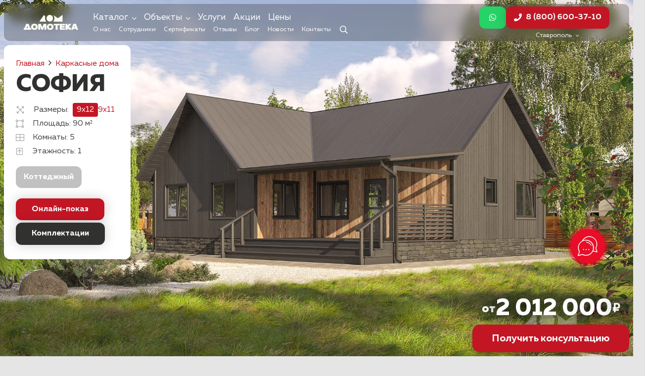

--- FILE ---
content_type: text/html; charset=UTF-8
request_url: https://domoteka-stw.ru/karkasnye-doma/kottedzhnye/sofiya-9x12/
body_size: 260870
content:
<!DOCTYPE HTML>
<html lang="ru-RU" prefix="og: https://ogp.me/ns#">
<head>
	<meta charset="UTF-8">
		<style>img:is([sizes="auto" i], [sizes^="auto," i]) { contain-intrinsic-size: 3000px 1500px }</style>
	
<!-- SEO от Rank Math - https://rankmath.com/ -->
<title>Проект каркасного дома София с размером 9x12 | Домотека в Ставрополе</title>
<meta name="description" content="Строительство каркасного дома София площадью 90 кв.м под ключ в Ставрополе от компании Домотека. Цена постройки каркасного дома София 9x12 от 803 000 руб. ☎ 8 (800) 600-37-10"/>
<meta name="robots" content="follow, index, max-snippet:-1, max-video-preview:-1, max-image-preview:large"/>
<link rel="canonical" href="https://domoteka-stw.ru/karkasnye-doma/kottedzhnye/sofiya-9x12/" />
<meta property="og:locale" content="ru_RU" />
<meta property="og:type" content="article" />
<meta property="og:title" content="Проект каркасного дома София с размером 9x12 | Домотека в Ставрополе" />
<meta property="og:description" content="Строительство каркасного дома София площадью 90 кв.м под ключ в Ставрополе от компании Домотека. Цена постройки каркасного дома София 9x12 от 803 000 руб. ☎ 8 (800) 600-37-10" />
<meta property="og:url" content="https://domoteka-stw.ru/karkasnye-doma/kottedzhnye/sofiya-9x12/" />
<meta property="og:site_name" content="Ростове-на-Дону" />
<meta property="og:updated_time" content="2025-12-03T09:37:43+00:00" />
<meta property="og:image" content="https://domoteka-stw.ru/wp-content/uploads/2019/10/sofia2_wm.jpg" />
<meta property="og:image:secure_url" content="https://domoteka-stw.ru/wp-content/uploads/2019/10/sofia2_wm.jpg" />
<meta property="og:image:width" content="1920" />
<meta property="og:image:height" content="1080" />
<meta property="og:image:alt" content="София" />
<meta property="og:image:type" content="image/jpeg" />
<meta name="twitter:card" content="summary_large_image" />
<meta name="twitter:title" content="Проект каркасного дома София с размером 9x12 | Домотека в Ставрополе" />
<meta name="twitter:description" content="Строительство каркасного дома София площадью 90 кв.м под ключ в Ставрополе от компании Домотека. Цена постройки каркасного дома София 9x12 от 803 000 руб. ☎ 8 (800) 600-37-10" />
<meta name="twitter:image" content="https://domoteka-stw.ru/wp-content/uploads/2019/10/sofia2_wm.jpg" />
<!-- /Rank Math WordPress SEO плагин -->

<link rel='dns-prefetch' href='//domoteka-stw.ru' />
<link rel='dns-prefetch' href='//api-maps.yandex.ru' />
<link rel="alternate" type="application/rss+xml" title="Домотека &raquo; Лента" href="https://domoteka-stw.ru/feed/" />
<link rel="alternate" type="application/rss+xml" title="Домотека &raquo; Лента комментариев" href="https://domoteka-stw.ru/comments/feed/" />
<meta name="viewport" content="width=device-width, initial-scale=1">
<meta name="SKYPE_TOOLBAR" content="SKYPE_TOOLBAR_PARSER_COMPATIBLE">
<meta name="theme-color" content="#000000">
<link rel="preload" href="https://domoteka-stw.ru/wp-content/uploads/2024/02/mullerregular.woff2" as="font" type="font/woff2" crossorigin><link rel="preload" href="https://domoteka-stw.ru/wp-content/uploads/2024/02/mullerregular.woff" as="font" type="font/woff" crossorigin><link rel="preload" href="https://domoteka-stw.ru/wp-content/uploads/2024/02/mullerbold.woff2" as="font" type="font/woff2" crossorigin><link rel="preload" href="https://domoteka-stw.ru/wp-content/uploads/2024/02/mullerbold.woff" as="font" type="font/woff" crossorigin><link rel="preload" href="https://domoteka-stw.ru/wp-content/uploads/2024/02/mullerextrabold.woff2" as="font" type="font/woff2" crossorigin><link rel="preload" href="https://domoteka-stw.ru/wp-content/uploads/2024/02/mullerextrabold.woff" as="font" type="font/woff" crossorigin><script>
window._wpemojiSettings = {"baseUrl":"https:\/\/s.w.org\/images\/core\/emoji\/15.0.3\/72x72\/","ext":".png","svgUrl":"https:\/\/s.w.org\/images\/core\/emoji\/15.0.3\/svg\/","svgExt":".svg","source":{"concatemoji":"https:\/\/domoteka-stw.ru\/wp-includes\/js\/wp-emoji-release.min.js?ver=6.7.4"}};
/*! This file is auto-generated */
!function(i,n){var o,s,e;function c(e){try{var t={supportTests:e,timestamp:(new Date).valueOf()};sessionStorage.setItem(o,JSON.stringify(t))}catch(e){}}function p(e,t,n){e.clearRect(0,0,e.canvas.width,e.canvas.height),e.fillText(t,0,0);var t=new Uint32Array(e.getImageData(0,0,e.canvas.width,e.canvas.height).data),r=(e.clearRect(0,0,e.canvas.width,e.canvas.height),e.fillText(n,0,0),new Uint32Array(e.getImageData(0,0,e.canvas.width,e.canvas.height).data));return t.every(function(e,t){return e===r[t]})}function u(e,t,n){switch(t){case"flag":return n(e,"\ud83c\udff3\ufe0f\u200d\u26a7\ufe0f","\ud83c\udff3\ufe0f\u200b\u26a7\ufe0f")?!1:!n(e,"\ud83c\uddfa\ud83c\uddf3","\ud83c\uddfa\u200b\ud83c\uddf3")&&!n(e,"\ud83c\udff4\udb40\udc67\udb40\udc62\udb40\udc65\udb40\udc6e\udb40\udc67\udb40\udc7f","\ud83c\udff4\u200b\udb40\udc67\u200b\udb40\udc62\u200b\udb40\udc65\u200b\udb40\udc6e\u200b\udb40\udc67\u200b\udb40\udc7f");case"emoji":return!n(e,"\ud83d\udc26\u200d\u2b1b","\ud83d\udc26\u200b\u2b1b")}return!1}function f(e,t,n){var r="undefined"!=typeof WorkerGlobalScope&&self instanceof WorkerGlobalScope?new OffscreenCanvas(300,150):i.createElement("canvas"),a=r.getContext("2d",{willReadFrequently:!0}),o=(a.textBaseline="top",a.font="600 32px Arial",{});return e.forEach(function(e){o[e]=t(a,e,n)}),o}function t(e){var t=i.createElement("script");t.src=e,t.defer=!0,i.head.appendChild(t)}"undefined"!=typeof Promise&&(o="wpEmojiSettingsSupports",s=["flag","emoji"],n.supports={everything:!0,everythingExceptFlag:!0},e=new Promise(function(e){i.addEventListener("DOMContentLoaded",e,{once:!0})}),new Promise(function(t){var n=function(){try{var e=JSON.parse(sessionStorage.getItem(o));if("object"==typeof e&&"number"==typeof e.timestamp&&(new Date).valueOf()<e.timestamp+604800&&"object"==typeof e.supportTests)return e.supportTests}catch(e){}return null}();if(!n){if("undefined"!=typeof Worker&&"undefined"!=typeof OffscreenCanvas&&"undefined"!=typeof URL&&URL.createObjectURL&&"undefined"!=typeof Blob)try{var e="postMessage("+f.toString()+"("+[JSON.stringify(s),u.toString(),p.toString()].join(",")+"));",r=new Blob([e],{type:"text/javascript"}),a=new Worker(URL.createObjectURL(r),{name:"wpTestEmojiSupports"});return void(a.onmessage=function(e){c(n=e.data),a.terminate(),t(n)})}catch(e){}c(n=f(s,u,p))}t(n)}).then(function(e){for(var t in e)n.supports[t]=e[t],n.supports.everything=n.supports.everything&&n.supports[t],"flag"!==t&&(n.supports.everythingExceptFlag=n.supports.everythingExceptFlag&&n.supports[t]);n.supports.everythingExceptFlag=n.supports.everythingExceptFlag&&!n.supports.flag,n.DOMReady=!1,n.readyCallback=function(){n.DOMReady=!0}}).then(function(){return e}).then(function(){var e;n.supports.everything||(n.readyCallback(),(e=n.source||{}).concatemoji?t(e.concatemoji):e.wpemoji&&e.twemoji&&(t(e.twemoji),t(e.wpemoji)))}))}((window,document),window._wpemojiSettings);
</script>
<style id='wp-emoji-styles-inline-css'>

	img.wp-smiley, img.emoji {
		display: inline !important;
		border: none !important;
		box-shadow: none !important;
		height: 1em !important;
		width: 1em !important;
		margin: 0 0.07em !important;
		vertical-align: -0.1em !important;
		background: none !important;
		padding: 0 !important;
	}
</style>
<link rel='stylesheet' id='contact-form-7-css' href='https://domoteka-stw.ru/wp-content/plugins/contact-form-7/includes/css/styles.css?ver=6.0.3' media='all' />
<link rel='stylesheet' id='twenty20-css' href='https://domoteka-stw.ru/wp-content/plugins/twenty20/assets/css/twenty20.css?ver=2.0.0' media='all' />
<link rel='stylesheet' id='lazyload-video-css-css' href='https://domoteka-stw.ru/wp-content/plugins/lazy-load-for-videos/public/css/lazyload-shared.css?ver=2.18.3' media='all' />
<style id='lazyload-video-css-inline-css'>
.entry-content a.lazy-load-youtube, a.lazy-load-youtube, .lazy-load-vimeo{ background-size: cover; }.titletext.youtube { display: none; }.lazy-load-div:before { content: "\25B6"; text-shadow: 0px 0px 60px rgba(0,0,0,0.8); }
</style>
<link rel='stylesheet' id='us-style-css' href='https://domoteka-stw.ru/wp-content/themes/Impreza/css/style.min.css?ver=8.33.2' media='all' />
<link rel='stylesheet' id='theme-style-css' href='https://domoteka-stw.ru/wp-content/themes/Impreza-child/style.css?ver=8.33.2' media='all' />
<link rel='stylesheet' id='Impreza-child-range-css' href='https://domoteka-stw.ru/wp-content/themes/Impreza-child/css/ion.rangeSlider.min.css?ver=1674692059' media='all' />
<link rel='stylesheet' id='Impreza-child-before_after-css' href='https://domoteka-stw.ru/wp-content/themes/Impreza-child/css/twentytwenty.css?ver=1675024765' media='all' />
<link rel='stylesheet' id='Impreza-child-css' href='https://domoteka-stw.ru/wp-content/themes/Impreza-child/custom.css?ver=1764691875' media='all' />
<script id="image-watermark-no-right-click-js-before">
var iwArgsNoRightClick = {"rightclick":"Y","draganddrop":"N"};
</script>
<script src="https://domoteka-stw.ru/wp-content/plugins/image-watermark/js/no-right-click.js?ver=1.7.4" id="image-watermark-no-right-click-js"></script>
<script></script><link rel="https://api.w.org/" href="https://domoteka-stw.ru/wp-json/" /><link rel="alternate" title="JSON" type="application/json" href="https://domoteka-stw.ru/wp-json/wp/v2/karkasnye-doma/1765" /><link rel="EditURI" type="application/rsd+xml" title="RSD" href="https://domoteka-stw.ru/xmlrpc.php?rsd" />
<meta name="generator" content="WordPress 6.7.4" />
<link rel='shortlink' href='https://domoteka-stw.ru/?p=1765' />
<link rel="alternate" title="oEmbed (JSON)" type="application/json+oembed" href="https://domoteka-stw.ru/wp-json/oembed/1.0/embed?url=https%3A%2F%2Fdomoteka-stw.ru%2Fkarkasnye-doma%2Fkottedzhnye%2Fsofiya-9x12%2F" />
<link rel="alternate" title="oEmbed (XML)" type="text/xml+oembed" href="https://domoteka-stw.ru/wp-json/oembed/1.0/embed?url=https%3A%2F%2Fdomoteka-stw.ru%2Fkarkasnye-doma%2Fkottedzhnye%2Fsofiya-9x12%2F&#038;format=xml" />
		<script id="us_add_no_touch">
			if ( ! /Android|webOS|iPhone|iPad|iPod|BlackBerry|IEMobile|Opera Mini/i.test( navigator.userAgent ) ) {
				document.documentElement.classList.add( "no-touch" );
			}
		</script>
				<script id="us_color_scheme_switch_class">
			if ( document.cookie.includes( "us_color_scheme_switch_is_on=true" ) ) {
				document.documentElement.classList.add( "us-color-scheme-on" );
			}
		</script>
		<meta name="generator" content="Powered by WPBakery Page Builder - drag and drop page builder for WordPress."/>
<link rel="icon" href="https://domoteka-stw.ru/wp-content/uploads/2024/03/120x120.svg" sizes="32x32" />
<link rel="icon" href="https://domoteka-stw.ru/wp-content/uploads/2024/03/120x120.svg" sizes="192x192" />
<link rel="apple-touch-icon" href="https://domoteka-stw.ru/wp-content/uploads/2024/03/120x120.svg" />
<meta name="msapplication-TileImage" content="https://domoteka-stw.ru/wp-content/uploads/2024/03/120x120.svg" />
<noscript><style> .wpb_animate_when_almost_visible { opacity: 1; }</style></noscript>		<style id="us-icon-fonts">@font-face{font-display:block;font-style:normal;font-family:"fontawesome";font-weight:900;src:url("https://domoteka-stw.ru/wp-content/themes/Impreza/fonts/fa-solid-900.woff2?ver=8.33.2") format("woff2")}.fas{font-family:"fontawesome";font-weight:900}@font-face{font-display:block;font-style:normal;font-family:"fontawesome";font-weight:400;src:url("https://domoteka-stw.ru/wp-content/themes/Impreza/fonts/fa-regular-400.woff2?ver=8.33.2") format("woff2")}.far{font-family:"fontawesome";font-weight:400}@font-face{font-display:block;font-style:normal;font-family:"fontawesome";font-weight:300;src:url("https://domoteka-stw.ru/wp-content/themes/Impreza/fonts/fa-light-300.woff2?ver=8.33.2") format("woff2")}.fal{font-family:"fontawesome";font-weight:300}@font-face{font-display:block;font-style:normal;font-family:"Font Awesome 5 Brands";font-weight:400;src:url("https://domoteka-stw.ru/wp-content/themes/Impreza/fonts/fa-brands-400.woff2?ver=8.33.2") format("woff2")}.fab{font-family:"Font Awesome 5 Brands";font-weight:400}</style>
				<style id="us-theme-options-css">:root{--color-header-middle-bg:#ffffff;--color-header-middle-bg-grad:#ffffff;--color-header-middle-text:#313130;--color-header-middle-text-hover:#313130;--color-header-transparent-bg:transparent;--color-header-transparent-bg-grad:transparent;--color-header-transparent-text:#ffffff;--color-header-transparent-text-hover:#999999;--color-chrome-toolbar:#000000;--color-chrome-toolbar-grad:#000000;--color-header-top-bg:#ffffff;--color-header-top-bg-grad:#ffffff;--color-header-top-text:#313130;--color-header-top-text-hover:#c31625;--color-header-top-transparent-bg:rgba(0,0,0,0.2);--color-header-top-transparent-bg-grad:rgba(0,0,0,0.2);--color-header-top-transparent-text:rgba(255,255,255,0.66);--color-header-top-transparent-text-hover:#ffffff;--color-content-bg:#f7f7f7;--color-content-bg-grad:#f7f7f7;--color-content-bg-alt:#ffffff;--color-content-bg-alt-grad:#ffffff;--color-content-border:#313130;--color-content-heading:#313130;--color-content-heading-grad:#313130;--color-content-text:#444444;--color-content-link:#c31625;--color-content-link-hover:#313130;--color-content-primary:#c31625;--color-content-primary-grad:#c31625;--color-content-secondary:#313130;--color-content-secondary-grad:#313130;--color-content-faded:#999999;--color-content-overlay:rgba(0,0,0,0.75);--color-content-overlay-grad:rgba(0,0,0,0.75);--color-alt-content-bg:#ffffff;--color-alt-content-bg-grad:#ffffff;--color-alt-content-bg-alt:#ffffff;--color-alt-content-bg-alt-grad:#ffffff;--color-alt-content-border:#313130;--color-alt-content-heading:#313130;--color-alt-content-heading-grad:#313130;--color-alt-content-text:#444444;--color-alt-content-link:#c31625;--color-alt-content-link-hover:#313130;--color-alt-content-primary:#c31625;--color-alt-content-primary-grad:#c31625;--color-alt-content-secondary:#313130;--color-alt-content-secondary-grad:#313130;--color-alt-content-faded:#999999;--color-alt-content-overlay:rgba(0,0,0,0.2);--color-alt-content-overlay-grad:rgba(0,0,0,0.2);--color-footer-bg:#111111;--color-footer-bg-grad:#111111;--color-footer-bg-alt:#212121;--color-footer-bg-alt-grad:#212121;--color-footer-border:#313130;--color-footer-heading:#ccc;--color-footer-heading-grad:#ccc;--color-footer-text:#999999;--color-footer-link:#ffffff;--color-footer-link-hover:#c31625;--color-subfooter-bg:#212121;--color-subfooter-bg-grad:#212121;--color-subfooter-bg-alt:#292929;--color-subfooter-bg-alt-grad:#292929;--color-subfooter-border:#313130;--color-subfooter-heading:#ccc;--color-subfooter-heading-grad:#ccc;--color-subfooter-text:#999999;--color-subfooter-link:#ffffff;--color-subfooter-link-hover:#c31625;--color-content-primary-faded:rgba(195,22,37,0.15);--box-shadow:0 5px 15px rgba(0,0,0,.15);--box-shadow-up:0 -5px 15px rgba(0,0,0,.15);--site-canvas-width:1300px;--site-content-width:1440px;--site-sidebar-width:25%;--text-block-margin-bottom:1.5rem}@font-face{font-display:swap;font-style:normal;font-family:"Muller";font-weight:400;src:url(/wp-content/uploads/2024/02/mullerregular.woff2) format("woff2"),url(/wp-content/uploads/2024/02/mullerregular.woff) format("woff")}@font-face{font-display:swap;font-style:normal;font-family:"Muller";font-weight:700;src:url(/wp-content/uploads/2024/02/mullerbold.woff2) format("woff2"),url(/wp-content/uploads/2024/02/mullerbold.woff) format("woff")}@font-face{font-display:swap;font-style:normal;font-family:"Muller";font-weight:900;src:url(/wp-content/uploads/2024/02/mullerextrabold.woff2) format("woff2"),url(/wp-content/uploads/2024/02/mullerextrabold.woff) format("woff")}:root{--font-family:Muller;--font-size:16px;--line-height:28px;--font-weight:400;--bold-font-weight:700;--h1-font-family:Muller;--h1-font-size:3.0rem;--h1-line-height:1.2;--h1-font-weight:900;--h1-bold-font-weight:700;--h1-text-transform:none;--h1-font-style:normal;--h1-letter-spacing:0em;--h1-margin-bottom:1.5rem;--h2-font-family:var(--h1-font-family);--h2-font-size:2.0rem;--h2-line-height:1.25;--h2-font-weight:var(--h1-font-weight);--h2-bold-font-weight:var(--h1-bold-font-weight);--h2-text-transform:var(--h1-text-transform);--h2-font-style:var(--h1-font-style);--h2-letter-spacing:0em;--h2-margin-bottom:1.5rem;--h3-font-family:var(--h1-font-family);--h3-font-size:1.7rem;--h3-line-height:1.2;--h3-font-weight:var(--h1-font-weight);--h3-bold-font-weight:var(--h1-bold-font-weight);--h3-text-transform:var(--h1-text-transform);--h3-font-style:var(--h1-font-style);--h3-letter-spacing:0em;--h3-margin-bottom:1.5rem;--h4-font-family:var(--h1-font-family);--h4-font-size:1.5rem;--h4-line-height:1.2;--h4-font-weight:400;--h4-bold-font-weight:var(--h1-bold-font-weight);--h4-text-transform:var(--h1-text-transform);--h4-font-style:var(--h1-font-style);--h4-letter-spacing:0em;--h4-margin-bottom:1.5rem;--h5-font-family:var(--h1-font-family);--h5-font-size:1.4rem;--h5-line-height:1.2;--h5-font-weight:400;--h5-bold-font-weight:var(--h1-bold-font-weight);--h5-text-transform:var(--h1-text-transform);--h5-font-style:var(--h1-font-style);--h5-letter-spacing:0em;--h5-margin-bottom:1.5rem;--h6-font-family:var(--h1-font-family);--h6-font-size:1.3rem;--h6-line-height:1.2;--h6-font-weight:400;--h6-bold-font-weight:var(--h1-bold-font-weight);--h6-text-transform:var(--h1-text-transform);--h6-font-style:var(--h1-font-style);--h6-letter-spacing:0em;--h6-margin-bottom:1.5rem}@media (max-width:768px){:root{--font-size:15px;--line-height:26px;--h1-font-size:2.5rem}}h1{font-family:var(--h1-font-family,inherit);font-weight:var(--h1-font-weight,inherit);font-size:var(--h1-font-size,inherit);font-style:var(--h1-font-style,inherit);line-height:var(--h1-line-height,1.4);letter-spacing:var(--h1-letter-spacing,inherit);text-transform:var(--h1-text-transform,inherit);margin-bottom:var(--h1-margin-bottom,1.5rem)}h1>strong{font-weight:var(--h1-bold-font-weight,bold)}h2{font-family:var(--h2-font-family,inherit);font-weight:var(--h2-font-weight,inherit);font-size:var(--h2-font-size,inherit);font-style:var(--h2-font-style,inherit);line-height:var(--h2-line-height,1.4);letter-spacing:var(--h2-letter-spacing,inherit);text-transform:var(--h2-text-transform,inherit);margin-bottom:var(--h2-margin-bottom,1.5rem)}h2>strong{font-weight:var(--h2-bold-font-weight,bold)}h3{font-family:var(--h3-font-family,inherit);font-weight:var(--h3-font-weight,inherit);font-size:var(--h3-font-size,inherit);font-style:var(--h3-font-style,inherit);line-height:var(--h3-line-height,1.4);letter-spacing:var(--h3-letter-spacing,inherit);text-transform:var(--h3-text-transform,inherit);margin-bottom:var(--h3-margin-bottom,1.5rem)}h3>strong{font-weight:var(--h3-bold-font-weight,bold)}h4{font-family:var(--h4-font-family,inherit);font-weight:var(--h4-font-weight,inherit);font-size:var(--h4-font-size,inherit);font-style:var(--h4-font-style,inherit);line-height:var(--h4-line-height,1.4);letter-spacing:var(--h4-letter-spacing,inherit);text-transform:var(--h4-text-transform,inherit);margin-bottom:var(--h4-margin-bottom,1.5rem)}h4>strong{font-weight:var(--h4-bold-font-weight,bold)}h5{font-family:var(--h5-font-family,inherit);font-weight:var(--h5-font-weight,inherit);font-size:var(--h5-font-size,inherit);font-style:var(--h5-font-style,inherit);line-height:var(--h5-line-height,1.4);letter-spacing:var(--h5-letter-spacing,inherit);text-transform:var(--h5-text-transform,inherit);margin-bottom:var(--h5-margin-bottom,1.5rem)}h5>strong{font-weight:var(--h5-bold-font-weight,bold)}h6{font-family:var(--h6-font-family,inherit);font-weight:var(--h6-font-weight,inherit);font-size:var(--h6-font-size,inherit);font-style:var(--h6-font-style,inherit);line-height:var(--h6-line-height,1.4);letter-spacing:var(--h6-letter-spacing,inherit);text-transform:var(--h6-text-transform,inherit);margin-bottom:var(--h6-margin-bottom,1.5rem)}h6>strong{font-weight:var(--h6-bold-font-weight,bold)}body{background:#e5e5e5}@media (max-width:1520px){.l-main .aligncenter{max-width:calc(100vw - 5rem)}}@media (min-width:1381px){body.usb_preview .hide_on_default{opacity:0.25!important}.vc_hidden-lg,body:not(.usb_preview) .hide_on_default{display:none!important}.default_align_left{text-align:left;justify-content:flex-start}.default_align_right{text-align:right;justify-content:flex-end}.default_align_center{text-align:center;justify-content:center}.w-hwrapper.default_align_center>*{margin-left:calc( var(--hwrapper-gap,1.2rem) / 2 );margin-right:calc( var(--hwrapper-gap,1.2rem) / 2 )}.default_align_justify{justify-content:space-between}.w-hwrapper>.default_align_justify,.default_align_justify>.w-btn{width:100%}}@media (min-width:1025px) and (max-width:1380px){body.usb_preview .hide_on_laptops{opacity:0.25!important}.vc_hidden-md,body:not(.usb_preview) .hide_on_laptops{display:none!important}.laptops_align_left{text-align:left;justify-content:flex-start}.laptops_align_right{text-align:right;justify-content:flex-end}.laptops_align_center{text-align:center;justify-content:center}.w-hwrapper.laptops_align_center>*{margin-left:calc( var(--hwrapper-gap,1.2rem) / 2 );margin-right:calc( var(--hwrapper-gap,1.2rem) / 2 )}.laptops_align_justify{justify-content:space-between}.w-hwrapper>.laptops_align_justify,.laptops_align_justify>.w-btn{width:100%}.g-cols.via_grid[style*="--laptops-columns-gap"]{gap:var(--laptops-columns-gap,3rem)}}@media (min-width:769px) and (max-width:1024px){body.usb_preview .hide_on_tablets{opacity:0.25!important}.vc_hidden-sm,body:not(.usb_preview) .hide_on_tablets{display:none!important}.tablets_align_left{text-align:left;justify-content:flex-start}.tablets_align_right{text-align:right;justify-content:flex-end}.tablets_align_center{text-align:center;justify-content:center}.w-hwrapper.tablets_align_center>*{margin-left:calc( var(--hwrapper-gap,1.2rem) / 2 );margin-right:calc( var(--hwrapper-gap,1.2rem) / 2 )}.tablets_align_justify{justify-content:space-between}.w-hwrapper>.tablets_align_justify,.tablets_align_justify>.w-btn{width:100%}.g-cols.via_grid[style*="--tablets-columns-gap"]{gap:var(--tablets-columns-gap,3rem)}}@media (max-width:768px){body.usb_preview .hide_on_mobiles{opacity:0.25!important}.vc_hidden-xs,body:not(.usb_preview) .hide_on_mobiles{display:none!important}.mobiles_align_left{text-align:left;justify-content:flex-start}.mobiles_align_right{text-align:right;justify-content:flex-end}.mobiles_align_center{text-align:center;justify-content:center}.w-hwrapper.mobiles_align_center>*{margin-left:calc( var(--hwrapper-gap,1.2rem) / 2 );margin-right:calc( var(--hwrapper-gap,1.2rem) / 2 )}.mobiles_align_justify{justify-content:space-between}.w-hwrapper>.mobiles_align_justify,.mobiles_align_justify>.w-btn{width:100%}.w-hwrapper.stack_on_mobiles{display:block}.w-hwrapper.stack_on_mobiles>:not(script){display:block;margin:0 0 var(--hwrapper-gap,1.2rem)}.w-hwrapper.stack_on_mobiles>:last-child{margin-bottom:0}.g-cols.via_grid[style*="--mobiles-columns-gap"]{gap:var(--mobiles-columns-gap,1.5rem)}}@media (max-width:768px){.g-cols.type_default>div[class*="vc_col-xs-"]{margin-top:1rem;margin-bottom:1rem}.g-cols>div:not([class*="vc_col-xs-"]){width:100%;margin:0 0 1.5rem}.g-cols.reversed>div:last-of-type{order:-1}.g-cols.type_boxes>div,.g-cols.reversed>div:first-child,.g-cols:not(.reversed)>div:last-child,.g-cols>div.has_bg_color{margin-bottom:0}.vc_col-xs-1{width:8.3333%}.vc_col-xs-2{width:16.6666%}.vc_col-xs-1\/5{width:20%}.vc_col-xs-3{width:25%}.vc_col-xs-4{width:33.3333%}.vc_col-xs-2\/5{width:40%}.vc_col-xs-5{width:41.6666%}.vc_col-xs-6{width:50%}.vc_col-xs-7{width:58.3333%}.vc_col-xs-3\/5{width:60%}.vc_col-xs-8{width:66.6666%}.vc_col-xs-9{width:75%}.vc_col-xs-4\/5{width:80%}.vc_col-xs-10{width:83.3333%}.vc_col-xs-11{width:91.6666%}.vc_col-xs-12{width:100%}.vc_col-xs-offset-0{margin-left:0}.vc_col-xs-offset-1{margin-left:8.3333%}.vc_col-xs-offset-2{margin-left:16.6666%}.vc_col-xs-offset-1\/5{margin-left:20%}.vc_col-xs-offset-3{margin-left:25%}.vc_col-xs-offset-4{margin-left:33.3333%}.vc_col-xs-offset-2\/5{margin-left:40%}.vc_col-xs-offset-5{margin-left:41.6666%}.vc_col-xs-offset-6{margin-left:50%}.vc_col-xs-offset-7{margin-left:58.3333%}.vc_col-xs-offset-3\/5{margin-left:60%}.vc_col-xs-offset-8{margin-left:66.6666%}.vc_col-xs-offset-9{margin-left:75%}.vc_col-xs-offset-4\/5{margin-left:80%}.vc_col-xs-offset-10{margin-left:83.3333%}.vc_col-xs-offset-11{margin-left:91.6666%}.vc_col-xs-offset-12{margin-left:100%}}@media (min-width:769px){.vc_col-sm-1{width:8.3333%}.vc_col-sm-2{width:16.6666%}.vc_col-sm-1\/5{width:20%}.vc_col-sm-3{width:25%}.vc_col-sm-4{width:33.3333%}.vc_col-sm-2\/5{width:40%}.vc_col-sm-5{width:41.6666%}.vc_col-sm-6{width:50%}.vc_col-sm-7{width:58.3333%}.vc_col-sm-3\/5{width:60%}.vc_col-sm-8{width:66.6666%}.vc_col-sm-9{width:75%}.vc_col-sm-4\/5{width:80%}.vc_col-sm-10{width:83.3333%}.vc_col-sm-11{width:91.6666%}.vc_col-sm-12{width:100%}.vc_col-sm-offset-0{margin-left:0}.vc_col-sm-offset-1{margin-left:8.3333%}.vc_col-sm-offset-2{margin-left:16.6666%}.vc_col-sm-offset-1\/5{margin-left:20%}.vc_col-sm-offset-3{margin-left:25%}.vc_col-sm-offset-4{margin-left:33.3333%}.vc_col-sm-offset-2\/5{margin-left:40%}.vc_col-sm-offset-5{margin-left:41.6666%}.vc_col-sm-offset-6{margin-left:50%}.vc_col-sm-offset-7{margin-left:58.3333%}.vc_col-sm-offset-3\/5{margin-left:60%}.vc_col-sm-offset-8{margin-left:66.6666%}.vc_col-sm-offset-9{margin-left:75%}.vc_col-sm-offset-4\/5{margin-left:80%}.vc_col-sm-offset-10{margin-left:83.3333%}.vc_col-sm-offset-11{margin-left:91.6666%}.vc_col-sm-offset-12{margin-left:100%}}@media (min-width:1025px){.vc_col-md-1{width:8.3333%}.vc_col-md-2{width:16.6666%}.vc_col-md-1\/5{width:20%}.vc_col-md-3{width:25%}.vc_col-md-4{width:33.3333%}.vc_col-md-2\/5{width:40%}.vc_col-md-5{width:41.6666%}.vc_col-md-6{width:50%}.vc_col-md-7{width:58.3333%}.vc_col-md-3\/5{width:60%}.vc_col-md-8{width:66.6666%}.vc_col-md-9{width:75%}.vc_col-md-4\/5{width:80%}.vc_col-md-10{width:83.3333%}.vc_col-md-11{width:91.6666%}.vc_col-md-12{width:100%}.vc_col-md-offset-0{margin-left:0}.vc_col-md-offset-1{margin-left:8.3333%}.vc_col-md-offset-2{margin-left:16.6666%}.vc_col-md-offset-1\/5{margin-left:20%}.vc_col-md-offset-3{margin-left:25%}.vc_col-md-offset-4{margin-left:33.3333%}.vc_col-md-offset-2\/5{margin-left:40%}.vc_col-md-offset-5{margin-left:41.6666%}.vc_col-md-offset-6{margin-left:50%}.vc_col-md-offset-7{margin-left:58.3333%}.vc_col-md-offset-3\/5{margin-left:60%}.vc_col-md-offset-8{margin-left:66.6666%}.vc_col-md-offset-9{margin-left:75%}.vc_col-md-offset-4\/5{margin-left:80%}.vc_col-md-offset-10{margin-left:83.3333%}.vc_col-md-offset-11{margin-left:91.6666%}.vc_col-md-offset-12{margin-left:100%}}@media (min-width:1381px){.vc_col-lg-1{width:8.3333%}.vc_col-lg-2{width:16.6666%}.vc_col-lg-1\/5{width:20%}.vc_col-lg-3{width:25%}.vc_col-lg-4{width:33.3333%}.vc_col-lg-2\/5{width:40%}.vc_col-lg-5{width:41.6666%}.vc_col-lg-6{width:50%}.vc_col-lg-7{width:58.3333%}.vc_col-lg-3\/5{width:60%}.vc_col-lg-8{width:66.6666%}.vc_col-lg-9{width:75%}.vc_col-lg-4\/5{width:80%}.vc_col-lg-10{width:83.3333%}.vc_col-lg-11{width:91.6666%}.vc_col-lg-12{width:100%}.vc_col-lg-offset-0{margin-left:0}.vc_col-lg-offset-1{margin-left:8.3333%}.vc_col-lg-offset-2{margin-left:16.6666%}.vc_col-lg-offset-1\/5{margin-left:20%}.vc_col-lg-offset-3{margin-left:25%}.vc_col-lg-offset-4{margin-left:33.3333%}.vc_col-lg-offset-2\/5{margin-left:40%}.vc_col-lg-offset-5{margin-left:41.6666%}.vc_col-lg-offset-6{margin-left:50%}.vc_col-lg-offset-7{margin-left:58.3333%}.vc_col-lg-offset-3\/5{margin-left:60%}.vc_col-lg-offset-8{margin-left:66.6666%}.vc_col-lg-offset-9{margin-left:75%}.vc_col-lg-offset-4\/5{margin-left:80%}.vc_col-lg-offset-10{margin-left:83.3333%}.vc_col-lg-offset-11{margin-left:91.6666%}.vc_col-lg-offset-12{margin-left:100%}}@media (min-width:769px) and (max-width:1024px){.g-cols.via_flex.type_default>div[class*="vc_col-md-"],.g-cols.via_flex.type_default>div[class*="vc_col-lg-"]{margin-top:1rem;margin-bottom:1rem}}@media (min-width:1025px) and (max-width:1380px){.g-cols.via_flex.type_default>div[class*="vc_col-lg-"]{margin-top:1rem;margin-bottom:1rem}}@media (max-width:767px){.l-canvas{overflow:hidden}.g-cols.stacking_default.reversed>div:last-of-type{order:-1}.g-cols.stacking_default.via_flex>div:not([class*="vc_col-xs"]){width:100%;margin:0 0 1.5rem}.g-cols.stacking_default.via_grid.mobiles-cols_1{grid-template-columns:100%}.g-cols.stacking_default.via_flex.type_boxes>div,.g-cols.stacking_default.via_flex.reversed>div:first-child,.g-cols.stacking_default.via_flex:not(.reversed)>div:last-child,.g-cols.stacking_default.via_flex>div.has_bg_color{margin-bottom:0}.g-cols.stacking_default.via_flex.type_default>.wpb_column.stretched{margin-left:-1rem;margin-right:-1rem}.g-cols.stacking_default.via_grid.mobiles-cols_1>.wpb_column.stretched,.g-cols.stacking_default.via_flex.type_boxes>.wpb_column.stretched{margin-left:-2.5rem;margin-right:-2.5rem;width:auto}.vc_column-inner.type_sticky>.wpb_wrapper,.vc_column_container.type_sticky>.vc_column-inner{top:0!important}}@media (min-width:768px){body:not(.rtl) .l-section.for_sidebar.at_left>div>.l-sidebar,.rtl .l-section.for_sidebar.at_right>div>.l-sidebar{order:-1}.vc_column_container.type_sticky>.vc_column-inner,.vc_column-inner.type_sticky>.wpb_wrapper{position:-webkit-sticky;position:sticky}.l-section.type_sticky{position:-webkit-sticky;position:sticky;top:0;z-index:11;transition:top 0.3s cubic-bezier(.78,.13,.15,.86) 0.1s}.header_hor .l-header.post_fixed.sticky_auto_hide{z-index:12}.admin-bar .l-section.type_sticky{top:32px}.l-section.type_sticky>.l-section-h{transition:padding-top 0.3s}.header_hor .l-header.pos_fixed:not(.down)~.l-main .l-section.type_sticky:not(:first-of-type){top:var(--header-sticky-height)}.admin-bar.header_hor .l-header.pos_fixed:not(.down)~.l-main .l-section.type_sticky:not(:first-of-type){top:calc( var(--header-sticky-height) + 32px )}.header_hor .l-header.pos_fixed.sticky:not(.down)~.l-main .l-section.type_sticky:first-of-type>.l-section-h{padding-top:var(--header-sticky-height)}.header_hor.headerinpos_bottom .l-header.pos_fixed.sticky:not(.down)~.l-main .l-section.type_sticky:first-of-type>.l-section-h{padding-bottom:var(--header-sticky-height)!important}}@media screen and (min-width:1520px){.g-cols.via_flex.type_default>.wpb_column.stretched:first-of-type{margin-left:min( calc( var(--site-content-width) / 2 + 0px / 2 + 1.5rem - 50vw),-1rem )}.g-cols.via_flex.type_default>.wpb_column.stretched:last-of-type{margin-right:min( calc( var(--site-content-width) / 2 + 0px / 2 + 1.5rem - 50vw),-1rem )}.l-main .alignfull, .w-separator.width_screen,.g-cols.via_grid>.wpb_column.stretched:first-of-type,.g-cols.via_flex.type_boxes>.wpb_column.stretched:first-of-type{margin-left:min( calc( var(--site-content-width) / 2 + 0px / 2 - 50vw ),-2.5rem )}.l-main .alignfull, .w-separator.width_screen,.g-cols.via_grid>.wpb_column.stretched:last-of-type,.g-cols.via_flex.type_boxes>.wpb_column.stretched:last-of-type{margin-right:min( calc( var(--site-content-width) / 2 + 0px / 2 - 50vw ),-2.5rem )}}@media (max-width:768px){.w-form-row.for_submit[style*=btn-size-mobiles] .w-btn{font-size:var(--btn-size-mobiles)!important}}a,button,input[type=submit],.ui-slider-handle{outline:none!important}.w-header-show{background:rgba(0,0,0,0.3)}.no-touch .w-header-show:hover{background:var(--color-content-primary-grad)}button[type=submit]:not(.w-btn),input[type=submit]:not(.w-btn),.us-nav-style_1>*,.navstyle_1>.owl-nav button,.us-btn-style_1{font-family:var(--font-family);font-size:1rem;line-height:1.2!important;font-weight:700;font-style:normal;text-transform:none;letter-spacing:0em;border-radius:0.75em;padding:0.8em 2em;background:var(--color-content-link);border-color:transparent;color:var(--color-content-bg)!important;box-shadow:0px 0em 1.5em 0px var(--color-alt-content-overlay)}button[type=submit]:not(.w-btn):before,input[type=submit]:not(.w-btn),.us-nav-style_1>*:before,.navstyle_1>.owl-nav button:before,.us-btn-style_1:before{border-width:0px}.no-touch button[type=submit]:not(.w-btn):hover,.no-touch input[type=submit]:not(.w-btn):hover,.us-nav-style_1>span.current,.no-touch .us-nav-style_1>a:hover,.no-touch .navstyle_1>.owl-nav button:hover,.no-touch .us-btn-style_1:hover{box-shadow:0px 0em 1em 0px var(--color-alt-content-overlay);background:var(--color-content-link-hover);border-color:transparent;color:var(--color-content-bg)!important}.us-nav-style_1>*{min-width:calc(1.2em + 2 * 0.8em)}.us-nav-style_4>*,.navstyle_4>.owl-nav button,.us-btn-style_4{font-family:var(--font-family);font-size:1rem;line-height:1.2!important;font-weight:700;font-style:normal;text-transform:none;letter-spacing:0em;border-radius:0.75em;padding:0.8em 2em;background:var(--color-content-link-hover);border-color:transparent;color:var(--color-content-bg-alt)!important;box-shadow:0px 0em 1.5em 0px var(--color-alt-content-overlay)}.us-nav-style_4>*:before,.navstyle_4>.owl-nav button:before,.us-btn-style_4:before{border-width:1px}.us-nav-style_4>span.current,.no-touch .us-nav-style_4>a:hover,.no-touch .navstyle_4>.owl-nav button:hover,.no-touch .us-btn-style_4:hover{box-shadow:0px 0px 1em 0px var(--color-alt-content-overlay);background:var(--color-content-bg-alt);border-color:transparent;color:var(--color-content-link-hover)!important}.us-nav-style_4>*{min-width:calc(1.2em + 2 * 0.8em)}.us-nav-style_3>*,.navstyle_3>.owl-nav button,.us-btn-style_3{font-family:var(--font-family);font-size:1rem;line-height:1.2!important;font-weight:700;font-style:normal;text-transform:none;letter-spacing:0em;border-radius:0.75em;padding:0.8em 2em;background:var(--color-content-bg-alt);border-color:transparent;color:var(--color-content-heading)!important;box-shadow:0px 0em 1.5em 0px var(--color-alt-content-overlay)}.us-nav-style_3>*:before,.navstyle_3>.owl-nav button:before,.us-btn-style_3:before{border-width:0px}.us-nav-style_3>span.current,.no-touch .us-nav-style_3>a:hover,.no-touch .navstyle_3>.owl-nav button:hover,.no-touch .us-btn-style_3:hover{box-shadow:0px 0em 1em 0px var(--color-alt-content-overlay);background:var(--color-content-link-hover);border-color:transparent;color:var(--color-content-bg-alt)!important}.us-nav-style_3>*{min-width:calc(1.2em + 2 * 0.8em)}:root{--inputs-font-family:inherit;--inputs-font-size:1rem;--inputs-font-weight:400;--inputs-letter-spacing:0em;--inputs-text-transform:none;--inputs-height:3.5rem;--inputs-padding:0.8rem;--inputs-checkbox-size:1.5em;--inputs-border-width:0px;--inputs-border-radius:0.75rem;--inputs-background:var(--color-content-bg-alt);--inputs-border-color:var(--color-content-border);--inputs-text-color:var(--color-content-text);--inputs-box-shadow:0px 1px 0px 0px rgba(0,0,0,0.08) inset;--inputs-focus-background:var(--color-content-bg-alt);--inputs-focus-border-color:var(--color-content-border);--inputs-focus-text-color:var(--color-content-text);--inputs-focus-box-shadow:0px 0px 0px 2px var(--color-content-primary)}.color_alternate input:not([type=submit]),.color_alternate textarea,.color_alternate select,.color_alternate .move_label .w-form-row-label{background:var(--color-alt-content-bg-alt-grad)}.color_footer-top input:not([type=submit]),.color_footer-top textarea,.color_footer-top select,.color_footer-top .w-form-row.move_label .w-form-row-label{background:var(--color-subfooter-bg-alt-grad)}.color_footer-bottom input:not([type=submit]),.color_footer-bottom textarea,.color_footer-bottom select,.color_footer-bottom .w-form-row.move_label .w-form-row-label{background:var(--color-footer-bg-alt-grad)}.color_alternate input:not([type=submit]),.color_alternate textarea,.color_alternate select{border-color:var(--color-alt-content-border)}.color_footer-top input:not([type=submit]),.color_footer-top textarea,.color_footer-top select{border-color:var(--color-subfooter-border)}.color_footer-bottom input:not([type=submit]),.color_footer-bottom textarea,.color_footer-bottom select{border-color:var(--color-footer-border)}.color_alternate input:not([type=submit]),.color_alternate textarea,.color_alternate select,.color_alternate .w-form-row-field>i,.color_alternate .w-form-row-field:after,.color_alternate .widget_search form:after,.color_footer-top input:not([type=submit]),.color_footer-top textarea,.color_footer-top select,.color_footer-top .w-form-row-field>i,.color_footer-top .w-form-row-field:after,.color_footer-top .widget_search form:after,.color_footer-bottom input:not([type=submit]),.color_footer-bottom textarea,.color_footer-bottom select,.color_footer-bottom .w-form-row-field>i,.color_footer-bottom .w-form-row-field:after,.color_footer-bottom .widget_search form:after{color:inherit}.leaflet-default-icon-path{background-image:url(https://domoteka-hub.ru/wp-content/themes/Impreza/common/css/vendor/images/marker-icon.png)}</style>
				<style id="us-current-header-css"> .l-subheader.at_middle,.l-subheader.at_middle .w-dropdown-list,.l-subheader.at_middle .type_mobile .w-nav-list.level_1{background:var(--color-header-middle-bg);color:var(--color-header-middle-text)}.no-touch .l-subheader.at_middle a:hover,.no-touch .l-header.bg_transparent .l-subheader.at_middle .w-dropdown.opened a:hover{color:var(--color-header-middle-text-hover)}.l-header.bg_transparent:not(.sticky) .l-subheader.at_middle{background:var(--color-header-transparent-bg);color:var(--color-header-transparent-text)}.no-touch .l-header.bg_transparent:not(.sticky) .at_middle .w-cart-link:hover,.no-touch .l-header.bg_transparent:not(.sticky) .at_middle .w-text a:hover,.no-touch .l-header.bg_transparent:not(.sticky) .at_middle .w-html a:hover,.no-touch .l-header.bg_transparent:not(.sticky) .at_middle .w-nav>a:hover,.no-touch .l-header.bg_transparent:not(.sticky) .at_middle .w-menu a:hover,.no-touch .l-header.bg_transparent:not(.sticky) .at_middle .w-search>a:hover,.no-touch .l-header.bg_transparent:not(.sticky) .at_middle .w-socials.color_text a:hover,.no-touch .l-header.bg_transparent:not(.sticky) .at_middle .w-socials.color_link a:hover,.no-touch .l-header.bg_transparent:not(.sticky) .at_middle .w-dropdown a:hover,.no-touch .l-header.bg_transparent:not(.sticky) .at_middle .type_desktop .menu-item.level_1:hover>a{color:var(--color-header-transparent-text-hover)}.header_ver .l-header{background:var(--color-header-middle-bg);color:var(--color-header-middle-text)}@media (min-width:1381px){.hidden_for_default{display:none!important}.l-subheader.at_top{display:none}.l-subheader.at_bottom{display:none}.l-header{position:relative;z-index:111;width:100%}.l-subheader{margin:0 auto}.l-subheader.width_full{padding-left:1.5rem;padding-right:1.5rem}.l-subheader-h{display:flex;align-items:center;position:relative;margin:0 auto;max-width:var(--site-content-width,1200px);height:inherit}.w-header-show{display:none}.l-header.pos_fixed{position:fixed;left:0}.l-header.pos_fixed:not(.notransition) .l-subheader{transition-property:transform,box-shadow,line-height,height;transition-duration:.3s;transition-timing-function:cubic-bezier(.78,.13,.15,.86)}.headerinpos_bottom.sticky_first_section .l-header.pos_fixed{position:fixed!important}.header_hor .l-header.sticky_auto_hide{transition:transform .3s cubic-bezier(.78,.13,.15,.86) .1s}.header_hor .l-header.sticky_auto_hide.down{transform:translateY(-110%)}.l-header.bg_transparent:not(.sticky) .l-subheader{box-shadow:none!important;background:none}.l-header.bg_transparent~.l-main .l-section.width_full.height_auto:first-of-type>.l-section-h{padding-top:0!important;padding-bottom:0!important}.l-header.pos_static.bg_transparent{position:absolute;left:0}.l-subheader.width_full .l-subheader-h{max-width:none!important}.l-header.shadow_thin .l-subheader.at_middle,.l-header.shadow_thin .l-subheader.at_bottom{box-shadow:0 1px 0 rgba(0,0,0,0.08)}.l-header.shadow_wide .l-subheader.at_middle,.l-header.shadow_wide .l-subheader.at_bottom{box-shadow:0 3px 5px -1px rgba(0,0,0,0.1),0 2px 1px -1px rgba(0,0,0,0.05)}.header_hor .l-subheader-cell>.w-cart{margin-left:0;margin-right:0}:root{--header-height:80px;--header-sticky-height:80px}.l-header:before{content:'80'}.l-header.sticky:before{content:'80'}.l-subheader.at_top{line-height:40px;height:40px}.l-header.sticky .l-subheader.at_top{line-height:40px;height:40px}.l-subheader.at_middle{line-height:80px;height:80px}.l-header.sticky .l-subheader.at_middle{line-height:80px;height:80px}.l-subheader.at_bottom{line-height:5px;height:5px}.l-header.sticky .l-subheader.at_bottom{line-height:5px;height:5px}.headerinpos_above .l-header.pos_fixed{overflow:hidden;transition:transform 0.3s;transform:translate3d(0,-100%,0)}.headerinpos_above .l-header.pos_fixed.sticky{overflow:visible;transform:none}.headerinpos_above .l-header.pos_fixed~.l-section>.l-section-h,.headerinpos_above .l-header.pos_fixed~.l-main .l-section:first-of-type>.l-section-h{padding-top:0!important}.headerinpos_below .l-header.pos_fixed:not(.sticky){position:absolute;top:100%}.headerinpos_below .l-header.pos_fixed~.l-main>.l-section:first-of-type>.l-section-h{padding-top:0!important}.headerinpos_below .l-header.pos_fixed~.l-main .l-section.full_height:nth-of-type(2){min-height:100vh}.headerinpos_below .l-header.pos_fixed~.l-main>.l-section:nth-of-type(2)>.l-section-h{padding-top:var(--header-height)}.headerinpos_bottom .l-header.pos_fixed:not(.sticky){position:absolute;top:100vh}.headerinpos_bottom .l-header.pos_fixed~.l-main>.l-section:first-of-type>.l-section-h{padding-top:0!important}.headerinpos_bottom .l-header.pos_fixed~.l-main>.l-section:first-of-type>.l-section-h{padding-bottom:var(--header-height)}.headerinpos_bottom .l-header.pos_fixed.bg_transparent~.l-main .l-section.valign_center:not(.height_auto):first-of-type>.l-section-h{top:calc( var(--header-height) / 2 )}.headerinpos_bottom .l-header.pos_fixed:not(.sticky) .w-cart-dropdown,.headerinpos_bottom .l-header.pos_fixed:not(.sticky) .w-nav.type_desktop .w-nav-list.level_2{bottom:100%;transform-origin:0 100%}.headerinpos_bottom .l-header.pos_fixed:not(.sticky) .w-nav.type_mobile.m_layout_dropdown .w-nav-list.level_1{top:auto;bottom:100%;box-shadow:var(--box-shadow-up)}.headerinpos_bottom .l-header.pos_fixed:not(.sticky) .w-nav.type_desktop .w-nav-list.level_3,.headerinpos_bottom .l-header.pos_fixed:not(.sticky) .w-nav.type_desktop .w-nav-list.level_4{top:auto;bottom:0;transform-origin:0 100%}.headerinpos_bottom .l-header.pos_fixed:not(.sticky) .w-dropdown-list{top:auto;bottom:-0.4em;padding-top:0.4em;padding-bottom:2.4em}.admin-bar .l-header.pos_static.bg_solid~.l-main .l-section.full_height:first-of-type{min-height:calc( 100vh - var(--header-height) - 32px )}.admin-bar .l-header.pos_fixed:not(.sticky_auto_hide)~.l-main .l-section.full_height:not(:first-of-type){min-height:calc( 100vh - var(--header-sticky-height) - 32px )}.admin-bar.headerinpos_below .l-header.pos_fixed~.l-main .l-section.full_height:nth-of-type(2){min-height:calc(100vh - 32px)}}@media (min-width:1025px) and (max-width:1380px){.hidden_for_laptops{display:none!important}.l-subheader.at_top{display:none}.l-subheader.at_bottom{display:none}.l-header{position:relative;z-index:111;width:100%}.l-subheader{margin:0 auto}.l-subheader.width_full{padding-left:1.5rem;padding-right:1.5rem}.l-subheader-h{display:flex;align-items:center;position:relative;margin:0 auto;max-width:var(--site-content-width,1200px);height:inherit}.w-header-show{display:none}.l-header.pos_fixed{position:fixed;left:0}.l-header.pos_fixed:not(.notransition) .l-subheader{transition-property:transform,box-shadow,line-height,height;transition-duration:.3s;transition-timing-function:cubic-bezier(.78,.13,.15,.86)}.headerinpos_bottom.sticky_first_section .l-header.pos_fixed{position:fixed!important}.header_hor .l-header.sticky_auto_hide{transition:transform .3s cubic-bezier(.78,.13,.15,.86) .1s}.header_hor .l-header.sticky_auto_hide.down{transform:translateY(-110%)}.l-header.bg_transparent:not(.sticky) .l-subheader{box-shadow:none!important;background:none}.l-header.bg_transparent~.l-main .l-section.width_full.height_auto:first-of-type>.l-section-h{padding-top:0!important;padding-bottom:0!important}.l-header.pos_static.bg_transparent{position:absolute;left:0}.l-subheader.width_full .l-subheader-h{max-width:none!important}.l-header.shadow_thin .l-subheader.at_middle,.l-header.shadow_thin .l-subheader.at_bottom{box-shadow:0 1px 0 rgba(0,0,0,0.08)}.l-header.shadow_wide .l-subheader.at_middle,.l-header.shadow_wide .l-subheader.at_bottom{box-shadow:0 3px 5px -1px rgba(0,0,0,0.1),0 2px 1px -1px rgba(0,0,0,0.05)}.header_hor .l-subheader-cell>.w-cart{margin-left:0;margin-right:0}:root{--header-height:75px;--header-sticky-height:75px}.l-header:before{content:'75'}.l-header.sticky:before{content:'75'}.l-subheader.at_top{line-height:40px;height:40px}.l-header.sticky .l-subheader.at_top{line-height:40px;height:40px}.l-subheader.at_middle{line-height:75px;height:75px}.l-header.sticky .l-subheader.at_middle{line-height:75px;height:75px}.l-subheader.at_bottom{line-height:5px;height:5px}.l-header.sticky .l-subheader.at_bottom{line-height:5px;height:5px}.headerinpos_above .l-header.pos_fixed{overflow:hidden;transition:transform 0.3s;transform:translate3d(0,-100%,0)}.headerinpos_above .l-header.pos_fixed.sticky{overflow:visible;transform:none}.headerinpos_above .l-header.pos_fixed~.l-section>.l-section-h,.headerinpos_above .l-header.pos_fixed~.l-main .l-section:first-of-type>.l-section-h{padding-top:0!important}.headerinpos_below .l-header.pos_fixed:not(.sticky){position:absolute;top:100%}.headerinpos_below .l-header.pos_fixed~.l-main>.l-section:first-of-type>.l-section-h{padding-top:0!important}.headerinpos_below .l-header.pos_fixed~.l-main .l-section.full_height:nth-of-type(2){min-height:100vh}.headerinpos_below .l-header.pos_fixed~.l-main>.l-section:nth-of-type(2)>.l-section-h{padding-top:var(--header-height)}.headerinpos_bottom .l-header.pos_fixed:not(.sticky){position:absolute;top:100vh}.headerinpos_bottom .l-header.pos_fixed~.l-main>.l-section:first-of-type>.l-section-h{padding-top:0!important}.headerinpos_bottom .l-header.pos_fixed~.l-main>.l-section:first-of-type>.l-section-h{padding-bottom:var(--header-height)}.headerinpos_bottom .l-header.pos_fixed.bg_transparent~.l-main .l-section.valign_center:not(.height_auto):first-of-type>.l-section-h{top:calc( var(--header-height) / 2 )}.headerinpos_bottom .l-header.pos_fixed:not(.sticky) .w-cart-dropdown,.headerinpos_bottom .l-header.pos_fixed:not(.sticky) .w-nav.type_desktop .w-nav-list.level_2{bottom:100%;transform-origin:0 100%}.headerinpos_bottom .l-header.pos_fixed:not(.sticky) .w-nav.type_mobile.m_layout_dropdown .w-nav-list.level_1{top:auto;bottom:100%;box-shadow:var(--box-shadow-up)}.headerinpos_bottom .l-header.pos_fixed:not(.sticky) .w-nav.type_desktop .w-nav-list.level_3,.headerinpos_bottom .l-header.pos_fixed:not(.sticky) .w-nav.type_desktop .w-nav-list.level_4{top:auto;bottom:0;transform-origin:0 100%}.headerinpos_bottom .l-header.pos_fixed:not(.sticky) .w-dropdown-list{top:auto;bottom:-0.4em;padding-top:0.4em;padding-bottom:2.4em}.admin-bar .l-header.pos_static.bg_solid~.l-main .l-section.full_height:first-of-type{min-height:calc( 100vh - var(--header-height) - 32px )}.admin-bar .l-header.pos_fixed:not(.sticky_auto_hide)~.l-main .l-section.full_height:not(:first-of-type){min-height:calc( 100vh - var(--header-sticky-height) - 32px )}.admin-bar.headerinpos_below .l-header.pos_fixed~.l-main .l-section.full_height:nth-of-type(2){min-height:calc(100vh - 32px)}}@media (min-width:769px) and (max-width:1024px){.hidden_for_tablets{display:none!important}.l-subheader.at_top{display:none}.l-subheader.at_bottom{display:none}.l-header{position:relative;z-index:111;width:100%}.l-subheader{margin:0 auto}.l-subheader.width_full{padding-left:1.5rem;padding-right:1.5rem}.l-subheader-h{display:flex;align-items:center;position:relative;margin:0 auto;max-width:var(--site-content-width,1200px);height:inherit}.w-header-show{display:none}.l-header.pos_fixed{position:fixed;left:0}.l-header.pos_fixed:not(.notransition) .l-subheader{transition-property:transform,box-shadow,line-height,height;transition-duration:.3s;transition-timing-function:cubic-bezier(.78,.13,.15,.86)}.headerinpos_bottom.sticky_first_section .l-header.pos_fixed{position:fixed!important}.header_hor .l-header.sticky_auto_hide{transition:transform .3s cubic-bezier(.78,.13,.15,.86) .1s}.header_hor .l-header.sticky_auto_hide.down{transform:translateY(-110%)}.l-header.bg_transparent:not(.sticky) .l-subheader{box-shadow:none!important;background:none}.l-header.bg_transparent~.l-main .l-section.width_full.height_auto:first-of-type>.l-section-h{padding-top:0!important;padding-bottom:0!important}.l-header.pos_static.bg_transparent{position:absolute;left:0}.l-subheader.width_full .l-subheader-h{max-width:none!important}.l-header.shadow_thin .l-subheader.at_middle,.l-header.shadow_thin .l-subheader.at_bottom{box-shadow:0 1px 0 rgba(0,0,0,0.08)}.l-header.shadow_wide .l-subheader.at_middle,.l-header.shadow_wide .l-subheader.at_bottom{box-shadow:0 3px 5px -1px rgba(0,0,0,0.1),0 2px 1px -1px rgba(0,0,0,0.05)}.header_hor .l-subheader-cell>.w-cart{margin-left:0;margin-right:0}:root{--header-height:75px;--header-sticky-height:75px}.l-header:before{content:'75'}.l-header.sticky:before{content:'75'}.l-subheader.at_top{line-height:40px;height:40px}.l-header.sticky .l-subheader.at_top{line-height:0px;height:0px;overflow:hidden}.l-subheader.at_middle{line-height:75px;height:75px}.l-header.sticky .l-subheader.at_middle{line-height:75px;height:75px}.l-subheader.at_bottom{line-height:0px;height:0px}.l-header.sticky .l-subheader.at_bottom{line-height:40px;height:40px}}@media (max-width:768px){.hidden_for_mobiles{display:none!important}.l-subheader.at_top{display:none}.l-subheader.at_bottom{display:none}.l-header{position:relative;z-index:111;width:100%}.l-subheader{margin:0 auto}.l-subheader.width_full{padding-left:1.5rem;padding-right:1.5rem}.l-subheader-h{display:flex;align-items:center;position:relative;margin:0 auto;max-width:var(--site-content-width,1200px);height:inherit}.w-header-show{display:none}.l-header.pos_fixed{position:fixed;left:0}.l-header.pos_fixed:not(.notransition) .l-subheader{transition-property:transform,box-shadow,line-height,height;transition-duration:.3s;transition-timing-function:cubic-bezier(.78,.13,.15,.86)}.headerinpos_bottom.sticky_first_section .l-header.pos_fixed{position:fixed!important}.header_hor .l-header.sticky_auto_hide{transition:transform .3s cubic-bezier(.78,.13,.15,.86) .1s}.header_hor .l-header.sticky_auto_hide.down{transform:translateY(-110%)}.l-header.bg_transparent:not(.sticky) .l-subheader{box-shadow:none!important;background:none}.l-header.bg_transparent~.l-main .l-section.width_full.height_auto:first-of-type>.l-section-h{padding-top:0!important;padding-bottom:0!important}.l-header.pos_static.bg_transparent{position:absolute;left:0}.l-subheader.width_full .l-subheader-h{max-width:none!important}.l-header.shadow_thin .l-subheader.at_middle,.l-header.shadow_thin .l-subheader.at_bottom{box-shadow:0 1px 0 rgba(0,0,0,0.08)}.l-header.shadow_wide .l-subheader.at_middle,.l-header.shadow_wide .l-subheader.at_bottom{box-shadow:0 3px 5px -1px rgba(0,0,0,0.1),0 2px 1px -1px rgba(0,0,0,0.05)}.header_hor .l-subheader-cell>.w-cart{margin-left:0;margin-right:0}:root{--header-height:60px;--header-sticky-height:60px}.l-header:before{content:'60'}.l-header.sticky:before{content:'60'}.l-subheader.at_top{line-height:40px;height:40px}.l-header.sticky .l-subheader.at_top{line-height:0px;height:0px;overflow:hidden}.l-subheader.at_middle{line-height:60px;height:60px}.l-header.sticky .l-subheader.at_middle{line-height:60px;height:60px}.l-subheader.at_bottom{line-height:40px;height:40px}.l-header.sticky .l-subheader.at_bottom{line-height:40px;height:40px}}@media (min-width:1381px){.ush_image_1{height:40px!important}.l-header.sticky .ush_image_1{height:40px!important}}@media (min-width:1025px) and (max-width:1380px){.ush_image_1{height:40px!important}.l-header.sticky .ush_image_1{height:40px!important}}@media (min-width:769px) and (max-width:1024px){.ush_image_1{height:40px!important}.l-header.sticky .ush_image_1{height:40px!important}}@media (max-width:768px){.ush_image_1{height:35px!important}.l-header.sticky .ush_image_1{height:35px!important}}.header_hor .ush_menu_3.type_desktop .menu-item.level_1>a:not(.w-btn){padding-left:0.5rem;padding-right:0.5rem}.header_hor .ush_menu_3.type_desktop .menu-item.level_1>a.w-btn{margin-left:0.5rem;margin-right:0.5rem}.header_hor .ush_menu_3.type_desktop.align-edges>.w-nav-list.level_1{margin-left:-0.5rem;margin-right:-0.5rem}.header_ver .ush_menu_3.type_desktop .menu-item.level_1>a:not(.w-btn){padding-top:0.5rem;padding-bottom:0.5rem}.header_ver .ush_menu_3.type_desktop .menu-item.level_1>a.w-btn{margin-top:0.5rem;margin-bottom:0.5rem}.ush_menu_3.type_desktop .menu-item-has-children.level_1>a>.w-nav-arrow{display:inline-block}.ush_menu_3.type_desktop .menu-item:not(.level_1){font-size:1rem}.ush_menu_3.type_mobile .w-nav-anchor.level_1,.ush_menu_3.type_mobile .w-nav-anchor.level_1 + .w-nav-arrow{font-size:1rem}.ush_menu_3.type_mobile .w-nav-anchor:not(.level_1),.ush_menu_3.type_mobile .w-nav-anchor:not(.level_1) + .w-nav-arrow{font-size:0.9rem}@media (min-width:1381px){.ush_menu_3 .w-nav-icon{font-size:20px}}@media (min-width:1025px) and (max-width:1380px){.ush_menu_3 .w-nav-icon{font-size:32px}}@media (min-width:769px) and (max-width:1024px){.ush_menu_3 .w-nav-icon{font-size:20px}}@media (max-width:768px){.ush_menu_3 .w-nav-icon{font-size:20px}}.ush_menu_3 .w-nav-icon>div{border-width:2px}@media screen and (max-width:1023px){.w-nav.ush_menu_3>.w-nav-list.level_1{display:none}.ush_menu_3 .w-nav-control{display:block}}.ush_menu_3 .w-nav-item.level_1>a:not(.w-btn):focus,.no-touch .ush_menu_3 .w-nav-item.level_1.opened>a:not(.w-btn),.no-touch .ush_menu_3 .w-nav-item.level_1:hover>a:not(.w-btn){background:transparent;color:var(--color-header-middle-text-hover)}.ush_menu_3 .w-nav-item.level_1.current-menu-item>a:not(.w-btn),.ush_menu_3 .w-nav-item.level_1.current-menu-ancestor>a:not(.w-btn),.ush_menu_3 .w-nav-item.level_1.current-page-ancestor>a:not(.w-btn){background:transparent;color:var(--color-header-middle-text-hover)}.l-header.bg_transparent:not(.sticky) .ush_menu_3.type_desktop .w-nav-item.level_1.current-menu-item>a:not(.w-btn),.l-header.bg_transparent:not(.sticky) .ush_menu_3.type_desktop .w-nav-item.level_1.current-menu-ancestor>a:not(.w-btn),.l-header.bg_transparent:not(.sticky) .ush_menu_3.type_desktop .w-nav-item.level_1.current-page-ancestor>a:not(.w-btn){background:transparent;color:var(--color-header-middle-text-hover)}.ush_menu_3 .w-nav-list:not(.level_1){background:var(--color-header-middle-bg);color:var(--color-header-middle-text)}.no-touch .ush_menu_3 .w-nav-item:not(.level_1)>a:focus,.no-touch .ush_menu_3 .w-nav-item:not(.level_1):hover>a{background:var(--color-header-middle-text-hover);color:var(--color-header-middle-bg)}.ush_menu_3 .w-nav-item:not(.level_1).current-menu-item>a,.ush_menu_3 .w-nav-item:not(.level_1).current-menu-ancestor>a,.ush_menu_3 .w-nav-item:not(.level_1).current-page-ancestor>a{background:var(--color-header-middle-text-hover);color:var(--color-header-middle-bg)}.header_hor .ush_menu_1.type_desktop .menu-item.level_1>a:not(.w-btn){padding-left:0.5rem;padding-right:0.5rem}.header_hor .ush_menu_1.type_desktop .menu-item.level_1>a.w-btn{margin-left:0.5rem;margin-right:0.5rem}.header_hor .ush_menu_1.type_desktop.align-edges>.w-nav-list.level_1{margin-left:-0.5rem;margin-right:-0.5rem}.header_ver .ush_menu_1.type_desktop .menu-item.level_1>a:not(.w-btn){padding-top:0.5rem;padding-bottom:0.5rem}.header_ver .ush_menu_1.type_desktop .menu-item.level_1>a.w-btn{margin-top:0.5rem;margin-bottom:0.5rem}.ush_menu_1.type_desktop .menu-item-has-children.level_1>a>.w-nav-arrow{display:inline-block}.ush_menu_1.type_desktop .menu-item:not(.level_1){font-size:1rem}.ush_menu_1.type_mobile .w-nav-anchor.level_1,.ush_menu_1.type_mobile .w-nav-anchor.level_1 + .w-nav-arrow{font-size:1.1rem}.ush_menu_1.type_mobile .w-nav-anchor:not(.level_1),.ush_menu_1.type_mobile .w-nav-anchor:not(.level_1) + .w-nav-arrow{font-size:0.9rem}@media (min-width:1381px){.ush_menu_1 .w-nav-icon{font-size:20px}}@media (min-width:1025px) and (max-width:1380px){.ush_menu_1 .w-nav-icon{font-size:32px}}@media (min-width:769px) and (max-width:1024px){.ush_menu_1 .w-nav-icon{font-size:20px}}@media (max-width:768px){.ush_menu_1 .w-nav-icon{font-size:20px}}.ush_menu_1 .w-nav-icon>div{border-width:3px}@media screen and (max-width:1019px){.w-nav.ush_menu_1>.w-nav-list.level_1{display:none}.ush_menu_1 .w-nav-control{display:block}}.ush_menu_1 .w-nav-item.level_1>a:not(.w-btn):focus,.no-touch .ush_menu_1 .w-nav-item.level_1.opened>a:not(.w-btn),.no-touch .ush_menu_1 .w-nav-item.level_1:hover>a:not(.w-btn){background:transparent;color:var(--color-header-middle-text-hover)}.ush_menu_1 .w-nav-item.level_1.current-menu-item>a:not(.w-btn),.ush_menu_1 .w-nav-item.level_1.current-menu-ancestor>a:not(.w-btn),.ush_menu_1 .w-nav-item.level_1.current-page-ancestor>a:not(.w-btn){background:transparent;color:var(--color-header-middle-text-hover)}.l-header.bg_transparent:not(.sticky) .ush_menu_1.type_desktop .w-nav-item.level_1.current-menu-item>a:not(.w-btn),.l-header.bg_transparent:not(.sticky) .ush_menu_1.type_desktop .w-nav-item.level_1.current-menu-ancestor>a:not(.w-btn),.l-header.bg_transparent:not(.sticky) .ush_menu_1.type_desktop .w-nav-item.level_1.current-page-ancestor>a:not(.w-btn){background:transparent;color:var(--color-header-transparent-text-hover)}.ush_menu_1 .w-nav-list:not(.level_1){background:#ffffff;color:#444444}.no-touch .ush_menu_1 .w-nav-item:not(.level_1)>a:focus,.no-touch .ush_menu_1 .w-nav-item:not(.level_1):hover>a{background:#E14D27;color:#ffffff}.ush_menu_1 .w-nav-item:not(.level_1).current-menu-item>a,.ush_menu_1 .w-nav-item:not(.level_1).current-menu-ancestor>a,.ush_menu_1 .w-nav-item:not(.level_1).current-page-ancestor>a{background:transparent;color:var(--color-header-middle-text-hover)}.header_hor .ush_menu_4.type_desktop .menu-item.level_1>a:not(.w-btn){padding-left:20px;padding-right:20px}.header_hor .ush_menu_4.type_desktop .menu-item.level_1>a.w-btn{margin-left:20px;margin-right:20px}.header_hor .ush_menu_4.type_desktop.align-edges>.w-nav-list.level_1{margin-left:-20px;margin-right:-20px}.header_ver .ush_menu_4.type_desktop .menu-item.level_1>a:not(.w-btn){padding-top:20px;padding-bottom:20px}.header_ver .ush_menu_4.type_desktop .menu-item.level_1>a.w-btn{margin-top:20px;margin-bottom:20px}.ush_menu_4.type_desktop .menu-item:not(.level_1){font-size:1rem}.ush_menu_4.type_mobile .w-nav-anchor.level_1,.ush_menu_4.type_mobile .w-nav-anchor.level_1 + .w-nav-arrow{font-size:1.1rem}.ush_menu_4.type_mobile .w-nav-anchor:not(.level_1),.ush_menu_4.type_mobile .w-nav-anchor:not(.level_1) + .w-nav-arrow{font-size:0.9rem}@media (min-width:1381px){.ush_menu_4 .w-nav-icon{font-size:20px}}@media (min-width:1025px) and (max-width:1380px){.ush_menu_4 .w-nav-icon{font-size:32px}}@media (min-width:769px) and (max-width:1024px){.ush_menu_4 .w-nav-icon{font-size:20px}}@media (max-width:768px){.ush_menu_4 .w-nav-icon{font-size:20px}}.ush_menu_4 .w-nav-icon>div{border-width:3px}@media screen and (max-width:1024px){.w-nav.ush_menu_4>.w-nav-list.level_1{display:none}.ush_menu_4 .w-nav-control{display:block}}.ush_menu_4 .w-nav-item.level_1>a:not(.w-btn):focus,.no-touch .ush_menu_4 .w-nav-item.level_1.opened>a:not(.w-btn),.no-touch .ush_menu_4 .w-nav-item.level_1:hover>a:not(.w-btn){background:var(--color-header-middle-text-hover);color:var(--color-header-middle-bg)}.ush_menu_4 .w-nav-item.level_1.current-menu-item>a:not(.w-btn),.ush_menu_4 .w-nav-item.level_1.current-menu-ancestor>a:not(.w-btn),.ush_menu_4 .w-nav-item.level_1.current-page-ancestor>a:not(.w-btn){background:var(--color-header-middle-text-hover);color:var(--color-header-middle-bg)}.l-header.bg_transparent:not(.sticky) .ush_menu_4.type_desktop .w-nav-item.level_1.current-menu-item>a:not(.w-btn),.l-header.bg_transparent:not(.sticky) .ush_menu_4.type_desktop .w-nav-item.level_1.current-menu-ancestor>a:not(.w-btn),.l-header.bg_transparent:not(.sticky) .ush_menu_4.type_desktop .w-nav-item.level_1.current-page-ancestor>a:not(.w-btn){background:var(--color-header-middle-text-hover);color:var(--color-header-middle-bg)}.ush_menu_4 .w-nav-list:not(.level_1){background:var(--color-header-middle-bg);color:var(--color-header-middle-text)}.no-touch .ush_menu_4 .w-nav-item:not(.level_1)>a:focus,.no-touch .ush_menu_4 .w-nav-item:not(.level_1):hover>a{background:var(--color-header-middle-text-hover);color:var(--color-header-middle-bg)}.ush_menu_4 .w-nav-item:not(.level_1).current-menu-item>a,.ush_menu_4 .w-nav-item:not(.level_1).current-menu-ancestor>a,.ush_menu_4 .w-nav-item:not(.level_1).current-page-ancestor>a{background:var(--color-header-middle-text-hover);color:var(--color-header-middle-bg)}.header_hor .ush_menu_6.type_desktop .menu-item.level_1>a:not(.w-btn){padding-left:0.5rem;padding-right:0.5rem}.header_hor .ush_menu_6.type_desktop .menu-item.level_1>a.w-btn{margin-left:0.5rem;margin-right:0.5rem}.header_hor .ush_menu_6.type_desktop.align-edges>.w-nav-list.level_1{margin-left:-0.5rem;margin-right:-0.5rem}.header_ver .ush_menu_6.type_desktop .menu-item.level_1>a:not(.w-btn){padding-top:0.5rem;padding-bottom:0.5rem}.header_ver .ush_menu_6.type_desktop .menu-item.level_1>a.w-btn{margin-top:0.5rem;margin-bottom:0.5rem}.ush_menu_6.type_desktop .menu-item-has-children.level_1>a>.w-nav-arrow{display:inline-block}.ush_menu_6.type_desktop .menu-item:not(.level_1){font-size:1rem}.ush_menu_6.type_mobile .w-nav-anchor.level_1,.ush_menu_6.type_mobile .w-nav-anchor.level_1 + .w-nav-arrow{font-size:1.1rem}.ush_menu_6.type_mobile .w-nav-anchor:not(.level_1),.ush_menu_6.type_mobile .w-nav-anchor:not(.level_1) + .w-nav-arrow{font-size:0.9rem}@media (min-width:1381px){.ush_menu_6 .w-nav-icon{font-size:20px}}@media (min-width:1025px) and (max-width:1380px){.ush_menu_6 .w-nav-icon{font-size:32px}}@media (min-width:769px) and (max-width:1024px){.ush_menu_6 .w-nav-icon{font-size:20px}}@media (max-width:768px){.ush_menu_6 .w-nav-icon{font-size:20px}}.ush_menu_6 .w-nav-icon>div{border-width:3px}@media screen and (max-width:0px){.w-nav.ush_menu_6>.w-nav-list.level_1{display:none}.ush_menu_6 .w-nav-control{display:block}}.ush_menu_6 .w-nav-item.level_1>a:not(.w-btn):focus,.no-touch .ush_menu_6 .w-nav-item.level_1.opened>a:not(.w-btn),.no-touch .ush_menu_6 .w-nav-item.level_1:hover>a:not(.w-btn){background:transparent;color:var(--color-header-middle-text-hover)}.ush_menu_6 .w-nav-item.level_1.current-menu-item>a:not(.w-btn),.ush_menu_6 .w-nav-item.level_1.current-menu-ancestor>a:not(.w-btn),.ush_menu_6 .w-nav-item.level_1.current-page-ancestor>a:not(.w-btn){background:transparent;color:var(--color-header-middle-text-hover)}.l-header.bg_transparent:not(.sticky) .ush_menu_6.type_desktop .w-nav-item.level_1.current-menu-item>a:not(.w-btn),.l-header.bg_transparent:not(.sticky) .ush_menu_6.type_desktop .w-nav-item.level_1.current-menu-ancestor>a:not(.w-btn),.l-header.bg_transparent:not(.sticky) .ush_menu_6.type_desktop .w-nav-item.level_1.current-page-ancestor>a:not(.w-btn){background:transparent;color:var(--color-header-middle-text-hover)}.ush_menu_6 .w-nav-list:not(.level_1){background:var(--color-header-middle-bg);color:var(--color-header-middle-text)}.no-touch .ush_menu_6 .w-nav-item:not(.level_1)>a:focus,.no-touch .ush_menu_6 .w-nav-item:not(.level_1):hover>a{background:var(--color-header-middle-text-hover);color:var(--color-header-middle-bg)}.ush_menu_6 .w-nav-item:not(.level_1).current-menu-item>a,.ush_menu_6 .w-nav-item:not(.level_1).current-menu-ancestor>a,.ush_menu_6 .w-nav-item:not(.level_1).current-page-ancestor>a{background:var(--color-header-middle-text-hover);color:var(--color-header-middle-bg)}@media (min-width:1381px){.ush_search_1.layout_simple{max-width:300px}.ush_search_1.layout_modern.active{width:300px}.ush_search_1{font-size:1rem}}@media (min-width:1025px) and (max-width:1380px){.ush_search_1.layout_simple{max-width:250px}.ush_search_1.layout_modern.active{width:250px}.ush_search_1{font-size:1rem}}@media (min-width:769px) and (max-width:1024px){.ush_search_1.layout_simple{max-width:200px}.ush_search_1.layout_modern.active{width:200px}.ush_search_1{font-size:1rem}}@media (max-width:768px){.ush_search_1{font-size:1rem}}.ush_btn_1{padding-left:1em!important;padding-right:1em!important}.ush_menu_3{font-size:1.1rem!important}.ush_menu_1{font-size:0.8rem!important;font-weight:400!important}.ush_btn_2{padding-left:1.1em!important;padding-right:1.1em!important;background:#25d366!important}.ush_vwrapper_2{height:100%!important;margin-right:0!important}.ush_menu_6{font-size:0.8rem!important;font-weight:400!important}@media (min-width:1025px) and (max-width:1380px){.ush_btn_2{padding-left:1.1em!important;padding-right:1.1em!important}}@media (min-width:769px) and (max-width:1024px){.ush_btn_2{padding-left:1.1em!important;padding-right:1.1em!important}}@media (max-width:768px){.ush_btn_2{padding-left:0.9em!important;padding-right:0.9em!important}.ush_vwrapper_3{margin-bottom:0!important}}</style>
				<style id="us-custom-css">.mfp-title{display:none}.tbl_obj thead{background:#E90E28;color:white}.number_land{color:#001689;font-weight:bold;font-stretch:normal;font-size:70px}.number_land2{color:#444444;font-weight:bold;font-stretch:normal;font-size:70px}.labels ul{display:table;float:none;margin:0px auto;padding-bottom:65px}.labels ul li:nth-child(1){padding-top:25px}.labels ul li{float:left;width:253px;height:177px;background:url(https://ug-domik.ru/wp-content/uploads/2020/10/label.png) no-repeat center;margin-left:50px;margin-right:50px}.labels li{list-style:none}.labels ul li:nth-child(1) p{width:100%;float:left;display:block;text-align:center;padding-left:10px;padding-right:7px;color:#fff;font-size:20px;font-weight:400;letter-spacing:-0.23px;line-height:31.6px}.labels ul li:nth-child(1) p span:first-child{font-size:50px;font-weight:700;letter-spacing:-0.61px;line-height:1}.labels ul li:nth-child(1) p span:last-child{font-weight:400;letter-spacing:-0.37px;line-height:1;width:100%;float:left;display:block}.labels ul li:nth-child(2){padding-top:25px}.labels ul li:nth-child(2) p span{padding-top:4px;width:100%;float:left;display:block;font-weight:700;letter-spacing:0.3px;line-height:26.74px;text-transform:uppercase}.labels ul li:nth-child(2) p{width:100%;float:left;display:block;text-align:center;padding-left:10px;padding-right:10px;color:#fff;font-size:20px;font-weight:400;letter-spacing:-0.23px;line-height:19.61px}.labels ul li:nth-child(3){padding-top:43px}.labels ul li:nth-child(3) p{width:100%;float:left;display:block;text-align:center;padding-left:10px;padding-right:7px;color:#fff;font-size:20px;font-weight:400;letter-spacing:-0.23px;line-height:19.61px}.labels ul li:nth-child(3) p span{padding-top:4px;width:100%;float:left;display:block;font-size:25px;font-weight:700;letter-spacing:-0.3px;line-height:28.69px;text-transform:uppercase}html{scroll-behavior:smooth}h2#anchor1,h2#anchor2,h2#anchor3,h3#anchor3,h2#anchor4,h2#anchor5{scroll-margin-top:150px}@media (max-width:900px) .kupit_v_click{width:100%;height:auto}.tbl_obj td:first-child{background:#e90e28;color:white;border-bottom-color:white}.tbl_obj td:nth-child(-n + 3){width:25%}.img_izol{box-shadow:0 0 0 rgba(0,0,0,0); transition:box-shadow 0.3s}.img_izol:hover{box-shadow:5px 5px 10px rgba(0,0,0,0.6)}.w-menu.style_blocks .menu>li>a{border-radius:0.75rem}</style>
		<meta name="yandex-verification" content="9e1afb1c8717d153" />
<meta name="google-site-verification" content="kFzVEI0X4wGWGs7mzMbsnaNketBzdWK_DtkoBSPNNGk" />
<meta name="yandex-verification" content="355f4cb1a0f6367d" />
<meta name="yandex-verification" content="4c2d2c5912d8797a" />
<meta name="yandex-verification" content="d8c61dd455a18b46" />
<meta name="yandex-verification" content="5843e39a22849bdd" />
<meta name="yandex-verification" content="adf9df48cc4cc31e" />
<meta name="yandex-verification" content="6ee926ffe72b6a12" />
<meta name="yandex-verification" content="af74dfd7972c2b1a" />
<meta name="yandex-verification" content="16fcba7a1feb3e1e" />
<meta name="yandex-verification" content="e804016b365d2d34" />
<meta name="yandex-verification" content="c3f0253a37e2b579" />
<meta name="yandex-verification" content="bc672c3fc5720ea5" />





<style id="us-design-options-css">.us_custom_4af741be{padding:0!important;margin:0!important}.us_custom_417d81f7{animation-name:fade!important;animation-delay:0.1s!important}.us_custom_4a38ad01{border-radius:0.75rem!important;padding:1.5rem!important;background:var(--color-content-bg-alt)!important}.us_custom_dbd3f674{font-weight:900!important;text-transform:uppercase!important;margin-bottom:0!important}.us_custom_aec7dde0{margin-top:0.5rem!important}.us_custom_fad2f54d{margin-right:0.5rem!important}.us_custom_68905004{margin-top:1rem!important;margin-bottom:1rem!important}.us_custom_a5c88937{font-size:20px!important}.us_custom_92b2762d{margin-bottom:3rem!important}.us_custom_e05403e1{max-width:700px!important;border-radius:0.75rem!important;overflow:hidden!important;padding:1.5rem!important;background:var(--color-content-bg-alt)!important;box-shadow:0 0 2rem 0 rgba(0,0,0,0.10)!important}.us_custom_08d83ae9{font-size:2rem!important;font-weight:900!important;text-transform:uppercase!important}.us_custom_ab76d36d{max-width:200px!important;margin-bottom:3rem!important}.us_custom_54456bbe{text-align:right!important}.us_custom_eb849559{text-align:center!important}.us_custom_4f24afa8{margin-bottom:2rem!important}.us_custom_3f4bfcf8{font-size:0.9rem!important;line-height:1.2!important}@media (min-width:1025px) and (max-width:1380px){.us_custom_e05403e1{padding:1.5rem!important}.us_custom_54456bbe{text-align:right!important}}@media (min-width:769px) and (max-width:1024px){.us_custom_e05403e1{padding:1rem!important}.us_custom_54456bbe{text-align:left!important}}@media (max-width:768px){.us_custom_e05403e1{padding:0.5rem!important}.us_custom_54456bbe{text-align:left!important}}</style></head>
<body class="karkasnyj-template-default single single-karkasnyj postid-1765 l-body Impreza_8.33.2 us-core_8.33.2 header_hor headerinpos_top state_default wpb-js-composer js-comp-ver-8.2 vc_responsive">

<div class="l-canvas type_wide">
	<header id="page-header" class="l-header pos_fixed shadow_none bg_transparent id_8758"><div class="l-subheader at_middle"><div class="l-subheader-h"><div class="l-subheader-cell at_left"><div class="w-image ush_image_1 header_logo with_transparent"><a href="/" aria-label="logo_red" class="w-image-h"><img width="418" height="115" src="https://domoteka-stw.ru/wp-content/uploads/2020/08/logo_red.svg" class="attachment-full size-full" alt="" loading="lazy" decoding="async" /><img width="418" height="115" src="https://domoteka-stw.ru/wp-content/uploads/2020/08/logo_white.svg" class="attachment-full size-full" alt="" loading="lazy" decoding="async" /></a></div><div class="w-vwrapper hidden_for_tablets hidden_for_mobiles ush_vwrapper_2 header_wrapper_left align_left valign_bottom" style="--vwrapper-gap:0.5rem"><nav class="w-nav type_desktop hidden_for_tablets hidden_for_mobiles ush_menu_3 header_mainmenu dropdown_mdesign m_align_left m_layout_dropdown"><a class="w-nav-control" aria-label="Меню" href="#"><span>Меню</span><div class="w-nav-icon"><div></div></div></a><ul class="w-nav-list level_1 hide_for_mobiles hover_simple"><li id="menu-item-27034" class="menu-item menu-item-type-custom menu-item-object-custom menu-item-has-children w-nav-item level_1 menu-item-27034"><a class="w-nav-anchor level_1" href="/katalog/"><span class="w-nav-title">Каталог</span><span class="w-nav-arrow"></span></a><ul class="w-nav-list level_2"><li id="menu-item-43519" class="menu-item menu-item-type-post_type menu-item-object-page w-nav-item level_2 menu-item-43519"><a class="w-nav-anchor level_2" href="https://domoteka-stw.ru/karkasnye-doma/"><span class="w-nav-title">Каркасные дома</span><span class="w-nav-arrow"></span></a></li><li id="menu-item-43524" class="menu-item menu-item-type-taxonomy menu-item-object-karkas_type w-nav-item level_2 menu-item-43524"><a class="w-nav-anchor level_2" href="https://domoteka-stw.ru/karkasnye-doma/a-frejm/"><span class="w-nav-title">А-фрейм</span><span class="w-nav-arrow"></span></a></li><li id="menu-item-86982" class="menu-item menu-item-type-taxonomy menu-item-object-karkas_type w-nav-item level_2 menu-item-86982"><a class="w-nav-anchor level_2" href="https://domoteka-stw.ru/karkasnye-doma/barnhaus/"><span class="w-nav-title">Барнхаус</span><span class="w-nav-arrow"></span></a></li><li id="menu-item-86097" class="menu-item menu-item-type-post_type menu-item-object-page w-nav-item level_2 menu-item-86097"><a class="w-nav-anchor level_2" href="https://domoteka-stw.ru/dlya-biznesa/"><span class="w-nav-title">Проекты для бизнеса</span><span class="w-nav-arrow"></span></a></li><li id="menu-item-43520" class="menu-item menu-item-type-taxonomy menu-item-object-tip w-nav-item level_2 menu-item-43520"><a class="w-nav-anchor level_2" href="https://domoteka-stw.ru/stroeniya/bani/"><span class="w-nav-title">Бани и сауны</span><span class="w-nav-arrow"></span></a></li><li id="menu-item-86207" class="menu-item menu-item-type-custom menu-item-object-custom w-nav-item level_2 menu-item-86207"><a class="w-nav-anchor level_2" href="/stroeniya/bytovki/"><span class="w-nav-title">Бытовки</span><span class="w-nav-arrow"></span></a></li><li id="menu-item-43522" class="menu-item menu-item-type-taxonomy menu-item-object-tip w-nav-item level_2 menu-item-43522"><a class="w-nav-anchor level_2" href="https://domoteka-stw.ru/stroeniya/garazhi/"><span class="w-nav-title">Гаражи</span><span class="w-nav-arrow"></span></a></li><li id="menu-item-43521" class="menu-item menu-item-type-taxonomy menu-item-object-tip w-nav-item level_2 menu-item-43521"><a class="w-nav-anchor level_2" href="https://domoteka-stw.ru/stroeniya/prochiye-stroeniya/"><span class="w-nav-title">Прочие строения</span><span class="w-nav-arrow"></span></a></li><li id="menu-item-27036" class="menu-item menu-item-type-custom menu-item-object-custom w-nav-item level_2 menu-item-27036"><a class="w-nav-anchor level_2" href="/katalog/individualnoe-stroitelstvo/"><span class="w-nav-title">Строительство по вашим проектам</span><span class="w-nav-arrow"></span></a></li></ul></li><li id="menu-item-27037" class="menu-item menu-item-type-custom menu-item-object-custom menu-item-has-children w-nav-item level_1 menu-item-27037"><a class="w-nav-anchor level_1"><span class="w-nav-title">Объекты</span><span class="w-nav-arrow"></span></a><ul class="w-nav-list level_2"><li id="menu-item-74339" class="menu-item menu-item-type-custom menu-item-object-custom w-nav-item level_2 menu-item-74339"><a class="w-nav-anchor level_2" href="/gotovye-obekty/"><span class="w-nav-title">Готовые проекты</span><span class="w-nav-arrow"></span></a></li><li id="menu-item-74340" class="menu-item menu-item-type-custom menu-item-object-custom w-nav-item level_2 menu-item-74340"><a class="w-nav-anchor level_2" href="/zemelnye-uchastki/"><span class="w-nav-title">Земельные участки</span><span class="w-nav-arrow"></span></a></li></ul></li><li id="menu-item-27038" class="menu-item menu-item-type-custom menu-item-object-custom w-nav-item level_1 menu-item-27038"><a class="w-nav-anchor level_1" href="/uslugi/"><span class="w-nav-title">Услуги</span><span class="w-nav-arrow"></span></a></li><li id="menu-item-27039" class="menu-item menu-item-type-custom menu-item-object-custom w-nav-item level_1 menu-item-27039"><a class="w-nav-anchor level_1" href="/aktsii/"><span class="w-nav-title">Акции</span><span class="w-nav-arrow"></span></a></li><li id="menu-item-27040" class="menu-item menu-item-type-custom menu-item-object-custom w-nav-item level_1 menu-item-27040"><a class="w-nav-anchor level_1" href="/ceny/"><span class="w-nav-title">Цены</span><span class="w-nav-arrow"></span></a></li><li class="w-nav-close"></li></ul><div class="w-nav-options hidden" onclick='return {&quot;mobileWidth&quot;:1024,&quot;mobileBehavior&quot;:1}'></div></nav><nav class="w-nav type_desktop hidden_for_tablets hidden_for_mobiles ush_menu_1 header_submenu dropdown_mdesign m_align_right m_layout_dropdown"><a class="w-nav-control" aria-label="Меню" href="#"><span>Меню</span><div class="w-nav-icon"><div></div></div></a><ul class="w-nav-list level_1 hide_for_mobiles hover_underline"><li id="menu-item-27023" class="menu-item menu-item-type-custom menu-item-object-custom w-nav-item level_1 menu-item-27023"><a class="w-nav-anchor level_1" href="/o-nas/"><span class="w-nav-title">О нас</span><span class="w-nav-arrow"></span></a></li><li id="menu-item-27024" class="menu-item menu-item-type-custom menu-item-object-custom w-nav-item level_1 menu-item-27024"><a class="w-nav-anchor level_1" href="/sotrudniki/"><span class="w-nav-title">Сотрудники</span><span class="w-nav-arrow"></span></a></li><li id="menu-item-27025" class="menu-item menu-item-type-custom menu-item-object-custom w-nav-item level_1 menu-item-27025"><a class="w-nav-anchor level_1" href="/sertifikaty/"><span class="w-nav-title">Сертификаты</span><span class="w-nav-arrow"></span></a></li><li id="menu-item-27026" class="menu-item menu-item-type-custom menu-item-object-custom w-nav-item level_1 menu-item-27026"><a class="w-nav-anchor level_1" href="/otzyvy/"><span class="w-nav-title">Отзывы</span><span class="w-nav-arrow"></span></a></li><li id="menu-item-27027" class="menu-item menu-item-type-custom menu-item-object-custom w-nav-item level_1 menu-item-27027"><a class="w-nav-anchor level_1" href="/category/blog/"><span class="w-nav-title">Блог</span><span class="w-nav-arrow"></span></a></li><li id="menu-item-8770" class="menu-item menu-item-type-custom menu-item-object-custom w-nav-item level_1 menu-item-8770"><a class="w-nav-anchor level_1" href="/category/novosti/"><span class="w-nav-title">Новости</span><span class="w-nav-arrow"></span></a></li><li id="menu-item-27028" class="menu-item menu-item-type-custom menu-item-object-custom w-nav-item level_1 menu-item-27028"><a class="w-nav-anchor level_1" href="/kontakty/"><span class="w-nav-title">Контакты</span><span class="w-nav-arrow"></span></a></li><li class="w-nav-close"></li></ul><div class="w-nav-options hidden" onclick='return {&quot;mobileWidth&quot;:1020,&quot;mobileBehavior&quot;:1}'></div></nav></div><div class="w-search ush_search_1 elm_in_header layout_fullwidth iconpos_right"><a class="w-search-open" role="button" aria-label="Поиск" href="#"><i class="far fa-search"></i></a><div class="w-search-form"><form class="w-form-row for_text" role="search" action="https://domoteka-stw.ru/" method="get"><div class="w-form-row-field"><input type="text" name="s" placeholder="Поиск" aria-label="Поиск" value/></div><button aria-label="Закрыть" class="w-search-close" type="button"></button></form></div></div></div><div class="l-subheader-cell at_center"></div><div class="l-subheader-cell at_right"><a class="w-btn us-btn-style_1 ush_btn_2 icon_atleft text_none" aria-label="Button" href="https://wa.me/79282267072"><i class="fab fa-whatsapp"></i></a><div class="w-vwrapper ush_vwrapper_3 align_center valign_middle" style="--vwrapper-gap:0.5rem"><a class="w-btn us-btn-style_1 ush_btn_1 header_phone icon_atleft" href="tel:+78006003710"><i class="fas fa-phone"></i><span class="w-btn-label">8 (800) 600-37-10</span></a><nav class="w-nav type_desktop ush_menu_6 header_citymenu dropdown_height m_align_right m_layout_dropdown"><a class="w-nav-control" aria-label="Меню" href="#"><div class="w-nav-icon"><div></div></div></a><ul class="w-nav-list level_1 hide_for_mobiles hover_underline"><li id="menu-item-43279" class="menu-item menu-item-type-custom menu-item-object-custom menu-item-has-children menu-item-has-children w-nav-item level_1 menu-item-43279"><a class="w-nav-anchor level_1" href="#"><span class="w-nav-title">Ставрополь</span><span class="w-nav-arrow"></span></a><ul class="w-nav-list level_2"><li id="menu-item-1043038" class="menu-item menu-item-type-taxonomy menu-item-object-city w-nav-item level_2 menu-item-1043038"><a class="w-nav-anchor level_2" href="https://domoteka-vlg.ru/karkasnye-doma/kottedzhnye/sofiya-9x12/#change_city"><span class="w-nav-title">Волгоград</span><span class="w-nav-arrow"></span></a></li><li id="menu-item-1043037" class="menu-item menu-item-type-taxonomy menu-item-object-city w-nav-item level_2 menu-item-1043037"><a class="w-nav-anchor level_2" href="https://domoteka-eisk.ru/karkasnye-doma/kottedzhnye/sofiya-9x12/#change_city"><span class="w-nav-title">Ейск</span><span class="w-nav-arrow"></span></a></li><li id="menu-item-1043035" class="menu-item menu-item-type-taxonomy menu-item-object-city w-nav-item level_2 menu-item-1043035"><a class="w-nav-anchor level_2" href="https://domoteka-krd.ru/karkasnye-doma/kottedzhnye/sofiya-9x12/#change_city"><span class="w-nav-title">Краснодар</span><span class="w-nav-arrow"></span></a></li><li id="menu-item-1043042" class="menu-item menu-item-type-taxonomy menu-item-object-city w-nav-item level_2 menu-item-1043042"><a class="w-nav-anchor level_2" href="https://domoteka.msk.ru/karkasnye-doma/kottedzhnye/sofiya-9x12/#change_city"><span class="w-nav-title">Москва</span><span class="w-nav-arrow"></span></a></li><li id="menu-item-1129551" class="menu-item menu-item-type-taxonomy menu-item-object-city w-nav-item level_2 menu-item-1129551"><a class="w-nav-anchor level_2" href="https://domoteka-ptg.ru/karkasnye-doma/kottedzhnye/sofiya-9x12/#change_city"><span class="w-nav-title">Пятигорск</span><span class="w-nav-arrow"></span></a></li><li id="menu-item-1043008" class="menu-item menu-item-type-taxonomy menu-item-object-city w-nav-item level_2 menu-item-1043008"><a class="w-nav-anchor level_2" href="https://domoteka-rnd.ru/karkasnye-doma/kottedzhnye/sofiya-9x12/#change_city"><span class="w-nav-title">Ростов-на-Дону</span><span class="w-nav-arrow"></span></a></li><li id="menu-item-1043039" class="menu-item menu-item-type-taxonomy menu-item-object-city w-nav-item level_2 menu-item-1043039"><a class="w-nav-anchor level_2" href="https://domoteka.spb.ru/karkasnye-doma/kottedzhnye/sofiya-9x12/#change_city"><span class="w-nav-title">Санкт-Петербург</span><span class="w-nav-arrow"></span></a></li><li id="menu-item-1043041" class="menu-item menu-item-type-taxonomy menu-item-object-city w-nav-item level_2 menu-item-1043041"><a class="w-nav-anchor level_2" href="https://domoteka-krim.ru/karkasnye-doma/kottedzhnye/sofiya-9x12/#change_city"><span class="w-nav-title">Симферополь</span><span class="w-nav-arrow"></span></a></li><li id="menu-item-1043040" class="menu-item menu-item-type-taxonomy menu-item-object-city w-nav-item level_2 menu-item-1043040"><a class="w-nav-anchor level_2" href="https://domoteka-sochi.ru/karkasnye-doma/kottedzhnye/sofiya-9x12/#change_city"><span class="w-nav-title">Сочи</span><span class="w-nav-arrow"></span></a></li></ul></li><li class="w-nav-close"></li></ul><div class="w-nav-options hidden" onclick='return {&quot;mobileWidth&quot;:1,&quot;mobileBehavior&quot;:1}'></div></nav></div></div></div></div><div class="l-subheader for_hidden hidden"><nav class="w-nav type_desktop hidden_for_laptops ush_menu_4 header_mobilemenu dropdown_mdesign m_align_left m_layout_dropdown"><a class="w-nav-control" aria-label="Меню" href="#"><div class="w-nav-icon"><div></div></div><span>Меню</span></a><ul class="w-nav-list level_1 hide_for_mobiles hover_simple"><li id="menu-item-43388" class="menu-item menu-item-type-post_type menu-item-object-page w-nav-item level_1 menu-item-43388"><a class="w-nav-anchor level_1" href="https://domoteka-stw.ru/karkasnye-doma/"><span class="w-nav-title">Проекты каркасных домов</span><span class="w-nav-arrow"></span></a></li><li id="menu-item-26994" class="menu-item menu-item-type-custom menu-item-object-custom menu-item-has-children w-nav-item level_1 menu-item-26994"><a class="w-nav-anchor level_1" href="/katalog/"><span class="w-nav-title">Каталог</span><span class="w-nav-arrow"></span></a><ul class="w-nav-list level_2"><li id="menu-item-43776" class="menu-item menu-item-type-post_type menu-item-object-page w-nav-item level_2 menu-item-43776"><a class="w-nav-anchor level_2" href="https://domoteka-stw.ru/karkasnye-doma/"><span class="w-nav-title">Каркасные дома</span><span class="w-nav-arrow"></span></a></li><li id="menu-item-43508" class="menu-item menu-item-type-taxonomy menu-item-object-karkas_type w-nav-item level_2 menu-item-43508"><a class="w-nav-anchor level_2" href="https://domoteka-stw.ru/karkasnye-doma/a-frejm/"><span class="w-nav-title">А-фрейм</span><span class="w-nav-arrow"></span></a></li><li id="menu-item-86983" class="menu-item menu-item-type-taxonomy menu-item-object-karkas_type w-nav-item level_2 menu-item-86983"><a class="w-nav-anchor level_2" href="https://domoteka-stw.ru/karkasnye-doma/barnhaus/"><span class="w-nav-title">Барнхаус</span><span class="w-nav-arrow"></span></a></li><li id="menu-item-86094" class="menu-item menu-item-type-post_type menu-item-object-page w-nav-item level_2 menu-item-86094"><a class="w-nav-anchor level_2" href="https://domoteka-stw.ru/dlya-biznesa/"><span class="w-nav-title">Проекты для бизнеса</span><span class="w-nav-arrow"></span></a></li><li id="menu-item-92234" class="menu-item menu-item-type-taxonomy menu-item-object-tip w-nav-item level_2 menu-item-92234"><a class="w-nav-anchor level_2" href="https://domoteka-stw.ru/stroeniya/bytovki/"><span class="w-nav-title">Бытовки</span><span class="w-nav-arrow"></span></a></li><li id="menu-item-43510" class="menu-item menu-item-type-taxonomy menu-item-object-tip w-nav-item level_2 menu-item-43510"><a class="w-nav-anchor level_2" href="https://domoteka-stw.ru/stroeniya/garazhi/"><span class="w-nav-title">Гаражи</span><span class="w-nav-arrow"></span></a></li><li id="menu-item-43511" class="menu-item menu-item-type-taxonomy menu-item-object-tip w-nav-item level_2 menu-item-43511"><a class="w-nav-anchor level_2" href="https://domoteka-stw.ru/stroeniya/bani/"><span class="w-nav-title">Бани и сауны</span><span class="w-nav-arrow"></span></a></li><li id="menu-item-43512" class="menu-item menu-item-type-taxonomy menu-item-object-tip w-nav-item level_2 menu-item-43512"><a class="w-nav-anchor level_2" href="https://domoteka-stw.ru/stroeniya/prochiye-stroeniya/"><span class="w-nav-title">Прочие строения</span><span class="w-nav-arrow"></span></a></li><li id="menu-item-27000" class="menu-item menu-item-type-custom menu-item-object-custom w-nav-item level_2 menu-item-27000"><a class="w-nav-anchor level_2" href="/katalog/individualnoe-stroitelstvo/"><span class="w-nav-title">Строительство по вашим проектам</span><span class="w-nav-arrow"></span></a></li></ul></li><li id="menu-item-26989" class="menu-item menu-item-type-custom menu-item-object-custom menu-item-has-children w-nav-item level_1 menu-item-26989"><a class="w-nav-anchor level_1" href="/o-nas/"><span class="w-nav-title">О нас</span><span class="w-nav-arrow"></span></a><ul class="w-nav-list level_2"><li id="menu-item-26990" class="menu-item menu-item-type-custom menu-item-object-custom w-nav-item level_2 menu-item-26990"><a class="w-nav-anchor level_2" href="/sotrudniki/"><span class="w-nav-title">Сотрудники</span><span class="w-nav-arrow"></span></a></li><li id="menu-item-26991" class="menu-item menu-item-type-custom menu-item-object-custom w-nav-item level_2 menu-item-26991"><a class="w-nav-anchor level_2" href="/sertifikaty/"><span class="w-nav-title">Сертификаты</span><span class="w-nav-arrow"></span></a></li><li id="menu-item-26992" class="menu-item menu-item-type-custom menu-item-object-custom w-nav-item level_2 menu-item-26992"><a class="w-nav-anchor level_2" href="/otzyvy/"><span class="w-nav-title">Отзывы</span><span class="w-nav-arrow"></span></a></li><li id="menu-item-1941" class="menu-item menu-item-type-custom menu-item-object-custom w-nav-item level_2 menu-item-1941"><a class="w-nav-anchor level_2" href="/category/blog/"><span class="w-nav-title">Блог</span><span class="w-nav-arrow"></span></a></li><li id="menu-item-2071" class="menu-item menu-item-type-custom menu-item-object-custom w-nav-item level_2 menu-item-2071"><a class="w-nav-anchor level_2" href="/category/novosti/"><span class="w-nav-title">Новости</span><span class="w-nav-arrow"></span></a></li><li id="menu-item-26993" class="menu-item menu-item-type-custom menu-item-object-custom w-nav-item level_2 menu-item-26993"><a class="w-nav-anchor level_2" href="/vakansii/"><span class="w-nav-title">Вакансии</span><span class="w-nav-arrow"></span></a></li></ul></li><li id="menu-item-27001" class="menu-item menu-item-type-custom menu-item-object-custom menu-item-has-children w-nav-item level_1 menu-item-27001"><a class="w-nav-anchor level_1"><span class="w-nav-title">Объекты</span><span class="w-nav-arrow"></span></a><ul class="w-nav-list level_2"><li id="menu-item-74338" class="menu-item menu-item-type-custom menu-item-object-custom w-nav-item level_2 menu-item-74338"><a class="w-nav-anchor level_2" href="/gotovye-obekty/"><span class="w-nav-title">Построенные проекты</span><span class="w-nav-arrow"></span></a></li><li id="menu-item-74337" class="menu-item menu-item-type-custom menu-item-object-custom w-nav-item level_2 menu-item-74337"><a class="w-nav-anchor level_2" href="/zemelnye-uchastki/"><span class="w-nav-title">Земельные участки</span><span class="w-nav-arrow"></span></a></li></ul></li><li id="menu-item-27002" class="menu-item menu-item-type-custom menu-item-object-custom w-nav-item level_1 menu-item-27002"><a class="w-nav-anchor level_1" href="/uslugi/"><span class="w-nav-title">Услуги</span><span class="w-nav-arrow"></span></a></li><li id="menu-item-27003" class="menu-item menu-item-type-custom menu-item-object-custom w-nav-item level_1 menu-item-27003"><a class="w-nav-anchor level_1" href="/aktsii/"><span class="w-nav-title">Акции</span><span class="w-nav-arrow"></span></a></li><li id="menu-item-27004" class="menu-item menu-item-type-custom menu-item-object-custom w-nav-item level_1 menu-item-27004"><a class="w-nav-anchor level_1" href="/ceny/"><span class="w-nav-title">Цены</span><span class="w-nav-arrow"></span></a></li><li id="menu-item-27005" class="menu-item menu-item-type-custom menu-item-object-custom w-nav-item level_1 menu-item-27005"><a class="w-nav-anchor level_1" href="/kontakty/"><span class="w-nav-title">Контакты</span><span class="w-nav-arrow"></span></a></li><li class="w-nav-close"></li></ul><div class="w-nav-options hidden" onclick='return {&quot;mobileWidth&quot;:1025,&quot;mobileBehavior&quot;:1}'></div></nav></div></header><main id="page-content" class="l-main">
	<section class="l-section wpb_row product_main height_auto full_height valign_bottom width_full"><div class="l-section-h i-cf"><div class="g-cols vc_row via_flex valign_middle type_default stacking_default"><div class="vc_col-sm-12 wpb_column vc_column_container"><div class="vc_column-inner us_custom_417d81f7 us_animate_this"><div class="wpb_wrapper"><div class="w-post-elm post_image product_main_image stretched"><img width="1920" height="1080" src="https://domoteka-stw.ru/wp-content/uploads/2019/10/sofia2_wm.jpg" class="attachment-us_1920_1080 size-us_1920_1080 wp-post-image" alt="" decoding="async" fetchpriority="high" srcset="https://domoteka-stw.ru/wp-content/uploads/2019/10/sofia2_wm.jpg 1920w, https://domoteka-stw.ru/wp-content/uploads/2019/10/sofia2_wm-300x169.jpg 300w, https://domoteka-stw.ru/wp-content/uploads/2019/10/sofia2_wm-1024x576.jpg 1024w, https://domoteka-stw.ru/wp-content/uploads/2019/10/sofia2_wm-1080x608.jpg 1080w, https://domoteka-stw.ru/wp-content/uploads/2019/10/sofia2_wm-696x392.jpg 696w, https://domoteka-stw.ru/wp-content/uploads/2019/10/sofia2_wm-480x270.jpg 480w, https://domoteka-stw.ru/wp-content/uploads/2019/10/sofia2_wm-360x203.jpg 360w" sizes="(max-width: 1920px) 100vw, 1920px" /></div><div class="w-vwrapper us_custom_4a38ad01 product_title align_left valign_middle" style="--vwrapper-gap:0rem"><div class="kama_breadcrumbs" itemscope itemtype="http://schema.org/BreadcrumbList">
						<span class="kb_link" itemprop="itemListElement" itemscope itemtype="http://schema.org/ListItem">
							<a href="https://domoteka-stw.ru" itemprop="item"><span itemprop="name">Главная</span></a>
							<meta itemprop="position" content="1" />
						</span>&nbsp;<i class="far fa-angle-right"></i>&nbsp;
						<span class="kb_link" itemprop="itemListElement" itemscope itemtype="http://schema.org/ListItem">
							<a href="/karkasnye-doma/" itemprop="item"><span itemprop="name">Каркасные дома</span></a>
							<meta itemprop="position" content="2" />
						</span></div><h1 class="w-post-elm post_title us_custom_dbd3f674 entry-title color_link_inherit">София</h1><div class="w-hwrapper us_custom_aec7dde0 valign_middle align_left" style="--hwrapper-gap:1.20rem"><div class="w-iconbox us_custom_fad2f54d project-promo project-promo-sizes iconpos_left style_default color_custom align_left no_text"><div class="w-iconbox-icon" style="font-size:16px;--icon-color:var(--color-content-faded);"><i class="fal fa-expand-arrows"></i></div><div class="w-iconbox-meta"><div class="w-iconbox-title" style="font-size:16px;">Размеры:</div></div></div><div class='razmeri'><span class='razmer razmer_current'>9x12</span><span class='razmer'><a href=https://domoteka-stw.ru/karkasnye-doma/kottedzhnye/sofiya-9x11/>9x11</a></span></div></div><div class="w-post-elm post_custom_field product_title_field type_text общая_площадь color_link_inherit"><i class="fal fa-vector-square"></i><span class="w-post-elm-before">Площадь: </span><span class="w-post-elm-value">90</span><span class="w-post-elm-after"> м²</span></div><div class="w-post-elm post_custom_field product_title_field type_text количество_комнат color_link_inherit"><i class="fal fa-th-large"></i><span class="w-post-elm-before">Комнаты: </span><span class="w-post-elm-value">5</span></div><div class="w-post-elm post_custom_field product_title_field type_text количество_этажей color_link_inherit"><i class="fal fa-arrow-square-up"></i><span class="w-post-elm-before">Этажность: </span><span class="w-post-elm-value">1</span></div><div class="w-post-elm post_taxonomy us_custom_68905004 karkas-types style_simple color_link_inherit"><a class="term-30 term-kottedzhnye" href="https://domoteka-stw.ru/karkasnye-doma/kottedzhnye/">Коттеджный</a></div><div class="w-btn-wrapper align_left"><a class="w-btn us-btn-style_1" href="/onlajn-pokaz-vybirajte-novyj-dom-ne-vyhodya-iz-doma/"><span class="w-btn-label">Онлайн-показ</span></a></div><div class="w-btn-wrapper align_left"><a class="w-btn us-btn-style_4" href="#configuration"><span class="w-btn-label">Комплектации</span></a></div></div><div class="w-vwrapper product_price align_center valign_middle" style="--vwrapper-gap:0.5rem"><div class="w-post-elm post_custom_field product_price_field type_text цена color_link_inherit" id="res"><span class="w-post-elm-before">от </span><span class="w-post-elm-value">2 012 000</span><span class="w-post-elm-after"> ₽</span></div><div class="w-btn-wrapper align_center"><a class="w-btn us-btn-style_1 us_custom_a5c88937 zakaz" href="#zakaz"><span class="w-btn-label">Получить консультацию</span></a></div></div></div></div></div></div></div></section><section class="l-section wpb_row height_medium color_alternate"><div class="l-section-h i-cf"><div class="g-cols vc_row via_flex valign_top type_default stacking_default"><div class="vc_col-sm-12 wpb_column vc_column_container"><div class="vc_column-inner"><div class="wpb_wrapper"><h2 class="w-text us_custom_92b2762d"><span class="w-text-h"><span class="w-text-value">Дом в проекциях</span></span></h2><div class="w-grid project_projections type_grid layout_389 cols_4" id="us_grid_1" style="--columns:4;--gap:1.5rem;" data-filterable="true"><style>@media (max-width:1023px){#us_grid_1{--columns:2!important}}@media (max-width:1024px){#us_grid_1{--columns:2!important}}@media (max-width:768px){#us_grid_1{--columns:2!important}}.layout_389 .w-grid-item-h{}.layout_389 .usg_post_image_1{border-radius:0.75rem!important}</style><div class="w-grid-list">	<article class="w-grid-item size_1x1 post-106544 attachment type-attachment status-inherit hentry" data-id="106544">
		<div class="w-grid-item-h">
							<a ref="magnificPopupGrid" href="https://domoteka-stw.ru/wp-content/uploads/2019/10/side1-17.png" class="w-grid-item-anchor" aria-label="side1"></a>
						<div class="w-post-elm post_image usg_post_image_1 stretched"><a href="https://domoteka-stw.ru/karkasnye-doma/kottedzhnye/sofiya-9x11/side1-20/" aria-label="side1"><img width="480" height="480" src="https://domoteka-stw.ru/wp-content/uploads/2019/10/side1-17-480x480.png" class="attachment-us_480_480 size-us_480_480" alt="" decoding="async" loading="lazy" srcset="https://domoteka-stw.ru/wp-content/uploads/2019/10/side1-17-480x480.png 480w, https://domoteka-stw.ru/wp-content/uploads/2019/10/side1-17-300x300.png 300w, https://domoteka-stw.ru/wp-content/uploads/2019/10/side1-17-150x150.png 150w, https://domoteka-stw.ru/wp-content/uploads/2019/10/side1-17-360x360.png 360w, https://domoteka-stw.ru/wp-content/uploads/2019/10/side1-17.png 1000w" sizes="auto, (max-width: 480px) 100vw, 480px" /></a></div>		</div>
			</article>
	<article class="w-grid-item size_1x1 post-106545 attachment type-attachment status-inherit hentry" data-id="106545">
		<div class="w-grid-item-h">
							<a ref="magnificPopupGrid" href="https://domoteka-stw.ru/wp-content/uploads/2019/10/side2-17.png" class="w-grid-item-anchor" aria-label="side2"></a>
						<div class="w-post-elm post_image usg_post_image_1 stretched"><a href="https://domoteka-stw.ru/karkasnye-doma/kottedzhnye/sofiya-9x11/side2-20/" aria-label="side2"><img width="480" height="480" src="https://domoteka-stw.ru/wp-content/uploads/2019/10/side2-17-480x480.png" class="attachment-us_480_480 size-us_480_480" alt="" decoding="async" loading="lazy" srcset="https://domoteka-stw.ru/wp-content/uploads/2019/10/side2-17-480x480.png 480w, https://domoteka-stw.ru/wp-content/uploads/2019/10/side2-17-300x300.png 300w, https://domoteka-stw.ru/wp-content/uploads/2019/10/side2-17-150x150.png 150w, https://domoteka-stw.ru/wp-content/uploads/2019/10/side2-17-360x360.png 360w, https://domoteka-stw.ru/wp-content/uploads/2019/10/side2-17.png 1000w" sizes="auto, (max-width: 480px) 100vw, 480px" /></a></div>		</div>
			</article>
	<article class="w-grid-item size_1x1 post-106546 attachment type-attachment status-inherit hentry" data-id="106546">
		<div class="w-grid-item-h">
							<a ref="magnificPopupGrid" href="https://domoteka-stw.ru/wp-content/uploads/2019/10/side3-17.png" class="w-grid-item-anchor" aria-label="side3"></a>
						<div class="w-post-elm post_image usg_post_image_1 stretched"><a href="https://domoteka-stw.ru/karkasnye-doma/kottedzhnye/sofiya-9x11/side3-20/" aria-label="side3"><img width="480" height="480" src="https://domoteka-stw.ru/wp-content/uploads/2019/10/side3-17-480x480.png" class="attachment-us_480_480 size-us_480_480" alt="" decoding="async" loading="lazy" srcset="https://domoteka-stw.ru/wp-content/uploads/2019/10/side3-17-480x480.png 480w, https://domoteka-stw.ru/wp-content/uploads/2019/10/side3-17-300x300.png 300w, https://domoteka-stw.ru/wp-content/uploads/2019/10/side3-17-150x150.png 150w, https://domoteka-stw.ru/wp-content/uploads/2019/10/side3-17-360x360.png 360w, https://domoteka-stw.ru/wp-content/uploads/2019/10/side3-17.png 1000w" sizes="auto, (max-width: 480px) 100vw, 480px" /></a></div>		</div>
			</article>
	<article class="w-grid-item size_1x1 post-106547 attachment type-attachment status-inherit hentry" data-id="106547">
		<div class="w-grid-item-h">
							<a ref="magnificPopupGrid" href="https://domoteka-stw.ru/wp-content/uploads/2019/10/side4-17.png" class="w-grid-item-anchor" aria-label="side4"></a>
						<div class="w-post-elm post_image usg_post_image_1 stretched"><a href="https://domoteka-stw.ru/karkasnye-doma/kottedzhnye/sofiya-9x11/side4-20/" aria-label="side4"><img width="480" height="480" src="https://domoteka-stw.ru/wp-content/uploads/2019/10/side4-17-480x480.png" class="attachment-us_480_480 size-us_480_480" alt="" decoding="async" loading="lazy" srcset="https://domoteka-stw.ru/wp-content/uploads/2019/10/side4-17-480x480.png 480w, https://domoteka-stw.ru/wp-content/uploads/2019/10/side4-17-300x300.png 300w, https://domoteka-stw.ru/wp-content/uploads/2019/10/side4-17-150x150.png 150w, https://domoteka-stw.ru/wp-content/uploads/2019/10/side4-17-360x360.png 360w, https://domoteka-stw.ru/wp-content/uploads/2019/10/side4-17.png 1000w" sizes="auto, (max-width: 480px) 100vw, 480px" /></a></div>		</div>
			</article>
</div><div class="w-grid-preloader">	<div class="g-preloader type_1">
		<div></div>
	</div>
	</div>	<div class="w-grid-json hidden" onclick='return {&quot;action&quot;:&quot;us_ajax_grid&quot;,&quot;infinite_scroll&quot;:0,&quot;max_num_pages&quot;:1,&quot;pagination&quot;:&quot;none&quot;,&quot;template_vars&quot;:{&quot;columns&quot;:&quot;4&quot;,&quot;exclude_items&quot;:&quot;none&quot;,&quot;img_size&quot;:&quot;us_480_480&quot;,&quot;ignore_items_size&quot;:0,&quot;items_layout&quot;:&quot;389&quot;,&quot;items_offset&quot;:&quot;1&quot;,&quot;load_animation&quot;:&quot;none&quot;,&quot;overriding_link&quot;:&quot;%7B%22type%22%3A%22popup_image%22%7D&quot;,&quot;post_id&quot;:8530,&quot;query_args&quot;:{&quot;post_type&quot;:&quot;attachment&quot;,&quot;post_status&quot;:&quot;inherit&quot;,&quot;post__in&quot;:[&quot;106544&quot;,&quot;106545&quot;,&quot;106546&quot;,&quot;106547&quot;],&quot;post__not_in&quot;:[1765],&quot;posts_per_page&quot;:&quot;999&quot;},&quot;orderby_query_args&quot;:{&quot;orderby&quot;:{&quot;post__in&quot;:&quot;ASC&quot;},&quot;order&quot;:&quot;ASC&quot;},&quot;type&quot;:&quot;grid&quot;,&quot;us_grid_post_type&quot;:&quot;acf_gallery_projection&quot;,&quot;us_grid_ajax_index&quot;:1,&quot;us_grid_filter_query_string&quot;:null,&quot;us_grid_index&quot;:1,&quot;page_args&quot;:{&quot;page_type&quot;:&quot;post&quot;,&quot;post_ID&quot;:0}}}'></div>
	</div></div></div></div></div></div></section><section class="l-section wpb_row hide_on_default hide_on_laptops hide_on_tablets hide_on_mobiles height_medium color_alternate"><div class="l-section-h i-cf"><div class="g-cols vc_row via_flex valign_top type_default stacking_default"><div class="vc_col-sm-12 wpb_column vc_column_container"><div class="vc_column-inner"><div class="wpb_wrapper"><h2 class="w-text us_custom_92b2762d"><span class="w-text-h"><span class="w-text-value">Фото дома</span></span></h2><div class="w-grid project_projections type_grid layout_112710 cols_4" id="us_grid_2" style="--columns:4;--gap:1.5rem;" data-filterable="true"><style>@media (max-width:1023px){#us_grid_2{--columns:2!important}}@media (max-width:1024px){#us_grid_2{--columns:2!important}}@media (max-width:768px){#us_grid_2{--columns:2!important}}.layout_112710 .w-grid-item-h{}.layout_112710 .usg_post_image_1{border-radius:0.75rem!important;overflow:hidden!important}</style><div class="w-grid-list">	<article class="w-grid-item post-115148 attachment type-attachment status-inherit hentry" data-id="115148">
		<div class="w-grid-item-h">
							<a ref="magnificPopupGrid" href="https://domoteka-stw.ru/wp-content/uploads/2019/10/img-20190201-wa0086.jpg" class="w-grid-item-anchor" aria-label="IMG-20190201-WA0086"></a>
						<div class="w-post-elm post_image usg_post_image_1 has_ratio"><a href="https://domoteka-stw.ru/karkasnye-doma/kottedzhnye/sofiya-9x11/img-20190201-wa0086-2/" aria-label="IMG-20190201-WA0086"><img width="480" height="360" src="https://domoteka-stw.ru/wp-content/uploads/2019/10/img-20190201-wa0086-480x360.jpg" class="attachment-us_480_480 size-us_480_480" alt="" decoding="async" loading="lazy" /></a><div style="padding-bottom:100%"></div></div>		</div>
			</article>
	<article class="w-grid-item post-115147 attachment type-attachment status-inherit hentry" data-id="115147">
		<div class="w-grid-item-h">
							<a ref="magnificPopupGrid" href="https://domoteka-stw.ru/wp-content/uploads/2019/10/img-20190201-wa0087.jpg" class="w-grid-item-anchor" aria-label="IMG-20190201-WA0087"></a>
						<div class="w-post-elm post_image usg_post_image_1 has_ratio"><a href="https://domoteka-stw.ru/karkasnye-doma/kottedzhnye/sofiya-9x11/img-20190201-wa0087-2/" aria-label="IMG-20190201-WA0087"><img width="480" height="360" src="https://domoteka-stw.ru/wp-content/uploads/2019/10/img-20190201-wa0087-480x360.jpg" class="attachment-us_480_480 size-us_480_480" alt="" decoding="async" loading="lazy" /></a><div style="padding-bottom:100%"></div></div>		</div>
			</article>
	<article class="w-grid-item post-115146 attachment type-attachment status-inherit hentry" data-id="115146">
		<div class="w-grid-item-h">
							<a ref="magnificPopupGrid" href="https://domoteka-stw.ru/wp-content/uploads/2019/10/img-20190405-wa0028.jpg" class="w-grid-item-anchor" aria-label="IMG-20190405-WA0028"></a>
						<div class="w-post-elm post_image usg_post_image_1 has_ratio"><a href="https://domoteka-stw.ru/karkasnye-doma/kottedzhnye/sofiya-9x11/img-20190405-wa0028-2/" aria-label="IMG-20190405-WA0028"><img width="480" height="360" src="https://domoteka-stw.ru/wp-content/uploads/2019/10/img-20190405-wa0028-480x360.jpg" class="attachment-us_480_480 size-us_480_480" alt="" decoding="async" loading="lazy" /></a><div style="padding-bottom:100%"></div></div>		</div>
			</article>
	<article class="w-grid-item post-115145 attachment type-attachment status-inherit hentry" data-id="115145">
		<div class="w-grid-item-h">
							<a ref="magnificPopupGrid" href="https://domoteka-stw.ru/wp-content/uploads/2019/10/img-20190405-wa0032.jpg" class="w-grid-item-anchor" aria-label="IMG-20190405-WA0032"></a>
						<div class="w-post-elm post_image usg_post_image_1 has_ratio"><a href="https://domoteka-stw.ru/karkasnye-doma/kottedzhnye/sofiya-9x11/img-20190405-wa0032-2/" aria-label="IMG-20190405-WA0032"><img width="480" height="360" src="https://domoteka-stw.ru/wp-content/uploads/2019/10/img-20190405-wa0032-480x360.jpg" class="attachment-us_480_480 size-us_480_480" alt="" decoding="async" loading="lazy" /></a><div style="padding-bottom:100%"></div></div>		</div>
			</article>
	<article class="w-grid-item post-115144 attachment type-attachment status-inherit hentry" data-id="115144">
		<div class="w-grid-item-h">
							<a ref="magnificPopupGrid" href="https://domoteka-stw.ru/wp-content/uploads/2019/10/img-20190405-wa0034.jpg" class="w-grid-item-anchor" aria-label="IMG-20190405-WA0034"></a>
						<div class="w-post-elm post_image usg_post_image_1 has_ratio"><a href="https://domoteka-stw.ru/karkasnye-doma/kottedzhnye/sofiya-9x11/img-20190405-wa0034-2/" aria-label="IMG-20190405-WA0034"><img width="480" height="360" src="https://domoteka-stw.ru/wp-content/uploads/2019/10/img-20190405-wa0034-480x360.jpg" class="attachment-us_480_480 size-us_480_480" alt="" decoding="async" loading="lazy" /></a><div style="padding-bottom:100%"></div></div>		</div>
			</article>
</div><div class="w-grid-preloader">	<div class="g-preloader type_1">
		<div></div>
	</div>
	</div>	<div class="w-grid-json hidden" onclick='return {&quot;action&quot;:&quot;us_ajax_grid&quot;,&quot;infinite_scroll&quot;:0,&quot;max_num_pages&quot;:1,&quot;pagination&quot;:&quot;none&quot;,&quot;template_vars&quot;:{&quot;columns&quot;:&quot;4&quot;,&quot;exclude_items&quot;:&quot;none&quot;,&quot;img_size&quot;:&quot;us_480_480&quot;,&quot;ignore_items_size&quot;:&quot;1&quot;,&quot;items_layout&quot;:&quot;112710&quot;,&quot;items_offset&quot;:&quot;1&quot;,&quot;load_animation&quot;:&quot;none&quot;,&quot;overriding_link&quot;:&quot;%7B%22type%22%3A%22popup_image%22%7D&quot;,&quot;post_id&quot;:8530,&quot;query_args&quot;:{&quot;post_type&quot;:&quot;attachment&quot;,&quot;post_status&quot;:&quot;inherit&quot;,&quot;post__in&quot;:[&quot;115148&quot;,&quot;115147&quot;,&quot;115146&quot;,&quot;115145&quot;,&quot;115144&quot;],&quot;post__not_in&quot;:[1765],&quot;posts_per_page&quot;:&quot;999&quot;},&quot;orderby_query_args&quot;:{&quot;orderby&quot;:{&quot;post__in&quot;:&quot;ASC&quot;},&quot;order&quot;:&quot;ASC&quot;},&quot;type&quot;:&quot;grid&quot;,&quot;us_grid_post_type&quot;:&quot;acf_gallery_foto_doma&quot;,&quot;us_grid_ajax_index&quot;:2,&quot;us_grid_filter_query_string&quot;:null,&quot;us_grid_index&quot;:2,&quot;page_args&quot;:{&quot;page_type&quot;:&quot;post&quot;,&quot;post_ID&quot;:0}}}'></div>
	</div></div></div></div></div></div></section><section class="l-section wpb_row height_medium"><div class="l-section-h i-cf"><div class="g-cols vc_row via_flex valign_top type_default stacking_default"><div class="vc_col-sm-12 wpb_column vc_column_container"><div class="vc_column-inner"><div class="wpb_wrapper"><h2 class="w-text"><span class="w-text-h"><span class="w-text-value">Схема помещений</span></span></h2><div class='ttwrapper'><div id='ttcontainer0' class='twentytwenty-container white_block'>
        <img src='https://domoteka-stw.ru/wp-content/uploads/2019/10/1ew-1.png' alt=''/>
        <img src='https://domoteka-stw.ru/wp-content/uploads/2019/10/sophia-1.png' alt=''/>
</div></div></div></div></div></div></div></section><section class="l-section wpb_row height_medium" id="configuration"><div class="l-section-h i-cf"><div class="g-cols vc_row via_flex valign_top type_default stacking_default"><div class="vc_col-sm-12 wpb_column vc_column_container"><div class="vc_column-inner"><div class="wpb_wrapper"><h2 class="w-text"><span class="w-text-h"><span class="w-text-value">Комплектации</span></span></h2><div class="g-cols wpb_row via_flex valign_top type_default stacking_default"><div class="vc_col-sm-12 wpb_column vc_column_container"><div class="vc_column-inner"><div class="wpb_wrapper"><section class="l-section wpb_row complect_block height_auto width_full"><div class="l-section-h i-cf"><div class="g-cols vc_row via_flex valign_top type_default stacking_default"><div class="vc_col-sm-12 wpb_column vc_column_container"><div class="vc_column-inner"><div class="wpb_wrapper"><div class="w-tabs style_default switch_click accordion has_scrolling" style="--sections-title-size:1.2rem"><div class="w-tabs-sections titles-align_none icon_chevron cpos_right"><div class="w-tabs-section" id="1673445844790-84cade06-1fc5"><button class="w-tabs-section-header" aria-controls="content-1673445844790-84cade06-1fc5" aria-expanded="false"><div class="w-tabs-section-title">Под отделку — 2 012 000 ₽ <s></s></div><div class="w-tabs-section-control"></div></button><div class="w-tabs-section-content" id="content-1673445844790-84cade06-1fc5"><div class="w-tabs-section-content-h i-cf"><div class="g-cols wpb_row via_flex valign_middle type_default stacking_default"><div class="vc_col-sm-6 wpb_column vc_column_container"><div class="vc_column-inner"><div class="wpb_wrapper"><div class="wpb_text_column"><div class="wpb_wrapper"><h2>Полы комплектации «Под отделку»</h2>
<p>Полы комплектации “Под отделку” состоят из доски пола 100×20 мм, лага пола 50×100 мм, утеплителя «мин. вата» 100 мм, пароизоляции и OSB 9 мм.</p>
</div></div></div></div></div><div class="vc_col-sm-6 wpb_column vc_column_container"><div class="vc_column-inner"><div class="wpb_wrapper"><div class="w-image align_center"><a ref="magnificPopup" href="https://domoteka-stw.ru/wp-content/uploads/2023/01/poly-pod-otdelku.png" aria-label="полы, под отделку" class="w-image-h" aria-region="https://domoteka-stw.ru/wp-content/uploads/2023/01/poly-pod-otdelku.png"><img width="1024" height="576" src="https://domoteka-stw.ru/wp-content/uploads/2023/01/poly-pod-otdelku-1024x576.png" class="attachment-large size-large" alt="" loading="lazy" decoding="async" srcset="https://domoteka-stw.ru/wp-content/uploads/2023/01/poly-pod-otdelku-1024x576.png 1024w, https://domoteka-stw.ru/wp-content/uploads/2023/01/poly-pod-otdelku-300x169.png 300w, https://domoteka-stw.ru/wp-content/uploads/2023/01/poly-pod-otdelku-1080x608.png 1080w, https://domoteka-stw.ru/wp-content/uploads/2023/01/poly-pod-otdelku-696x392.png 696w, https://domoteka-stw.ru/wp-content/uploads/2023/01/poly-pod-otdelku-480x270.png 480w, https://domoteka-stw.ru/wp-content/uploads/2023/01/poly-pod-otdelku-360x203.png 360w, https://domoteka-stw.ru/wp-content/uploads/2023/01/poly-pod-otdelku.png 1920w" sizes="auto, (max-width: 1024px) 100vw, 1024px"></a></div></div></div></div></div><div class="w-separator size_medium"></div><div class="g-cols wpb_row via_flex valign_middle type_default reversed stacking_default"><div class="vc_col-sm-6 wpb_column vc_column_container"><div class="vc_column-inner"><div class="wpb_wrapper"><div class="w-image align_center"><a ref="magnificPopup" href="https://domoteka-stw.ru/wp-content/uploads/2023/01/stena-pod-otdelku.png" aria-label="стена , под отделку" class="w-image-h" aria-region="https://domoteka-stw.ru/wp-content/uploads/2023/01/stena-pod-otdelku.png"><img width="1024" height="576" src="https://domoteka-stw.ru/wp-content/uploads/2023/01/stena-pod-otdelku-1024x576.png" class="attachment-large size-large" alt="" loading="lazy" decoding="async" srcset="https://domoteka-stw.ru/wp-content/uploads/2023/01/stena-pod-otdelku-1024x576.png 1024w, https://domoteka-stw.ru/wp-content/uploads/2023/01/stena-pod-otdelku-300x169.png 300w, https://domoteka-stw.ru/wp-content/uploads/2023/01/stena-pod-otdelku-1080x608.png 1080w, https://domoteka-stw.ru/wp-content/uploads/2023/01/stena-pod-otdelku-696x392.png 696w, https://domoteka-stw.ru/wp-content/uploads/2023/01/stena-pod-otdelku-480x270.png 480w, https://domoteka-stw.ru/wp-content/uploads/2023/01/stena-pod-otdelku-360x203.png 360w, https://domoteka-stw.ru/wp-content/uploads/2023/01/stena-pod-otdelku.png 1920w" sizes="auto, (max-width: 1024px) 100vw, 1024px"></a></div></div></div></div><div class="vc_col-sm-6 wpb_column vc_column_container"><div class="vc_column-inner"><div class="wpb_wrapper"><div class="wpb_text_column"><div class="wpb_wrapper"><h2>Стены комплектации «Под отделку»</h2>
<p>Стены комплектации “Под отделку” состоят из OSB 9 мм, утеплителя «мин. вата» 100 мм, мембраны АС, OSB 9 мм, пароизоляции.</p>
</div></div></div></div></div></div><div class="w-separator size_medium"></div><div class="g-cols wpb_row via_flex valign_middle type_default stacking_default"><div class="vc_col-sm-6 wpb_column vc_column_container"><div class="vc_column-inner"><div class="wpb_wrapper"><div class="wpb_text_column"><div class="wpb_wrapper"><h2>Кровля комплектации «Под отделку»</h2>
<p>Кровля (крыша) комплектации “Под отделку” состоит из ондулина, обрешетки, контробрешетки, мембраны АС, утеплителя «мин. вата» 100 мм, стропил 50×100 мм, пароизоляции и OSB 9 мм.</p>
</div></div></div></div></div><div class="vc_col-sm-6 wpb_column vc_column_container"><div class="vc_column-inner"><div class="wpb_wrapper"><div class="w-image align_center"><a ref="magnificPopup" href="https://domoteka-stw.ru/wp-content/uploads/2023/01/Krovlya-pod-otdelku.png" aria-label="Кровля ,под отделку" class="w-image-h" aria-region="https://domoteka-stw.ru/wp-content/uploads/2023/01/Krovlya-pod-otdelku.png"><img width="1024" height="576" src="https://domoteka-stw.ru/wp-content/uploads/2023/01/Krovlya-pod-otdelku-1024x576.png" class="attachment-large size-large" alt="" loading="lazy" decoding="async" srcset="https://domoteka-stw.ru/wp-content/uploads/2023/01/Krovlya-pod-otdelku-1024x576.png 1024w, https://domoteka-stw.ru/wp-content/uploads/2023/01/Krovlya-pod-otdelku-300x169.png 300w, https://domoteka-stw.ru/wp-content/uploads/2023/01/Krovlya-pod-otdelku-1080x608.png 1080w, https://domoteka-stw.ru/wp-content/uploads/2023/01/Krovlya-pod-otdelku-696x392.png 696w, https://domoteka-stw.ru/wp-content/uploads/2023/01/Krovlya-pod-otdelku-480x270.png 480w, https://domoteka-stw.ru/wp-content/uploads/2023/01/Krovlya-pod-otdelku-360x203.png 360w, https://domoteka-stw.ru/wp-content/uploads/2023/01/Krovlya-pod-otdelku.png 1920w" sizes="auto, (max-width: 1024px) 100vw, 1024px"></a></div></div></div></div></div><div class="w-separator size_medium"></div><div class="wpb_text_column"><div class="wpb_wrapper"><h2>Характеристики комплектации «Под отделку»</h2>
<ul>
<li><strong>Фундамент.</strong> Из бетонных блоков 400х400х200</li>
<li><strong>Потолок.</strong> Высота потолка 2,44м</li>
<li><strong>Полы.</strong> Черновой пол ОСБ. лаги – 100х50 мм. Чистовой пол – доска 100х25 мм. Утепление – 100 мм</li>
<li>Стены. Каркасные: толщина 118мм. подшиты ОСБ плитой с внутренней стороны по пароизоляции, с наружи – по гидроизоляции. Утепление — 100 мм. (Плитным утеплителем) Запенивание всех наружных стен и примыканий (за исключением внутренних перегородок)</li>
<li><strong>Перегородки.</strong> Каркасные: толщина 75 мм, с двух сторон подшиты ОСБ плитой . Не утеплены.</li>
<li><strong>Потолок.</strong> П/м 100х50мм. с шагом 0,6м. Снизу подшивается ОСБ плитой по пароизоляции.</li>
<li><strong>Утепление </strong>100мм.</li>
<li><strong>Каркас дома.</strong> Обработан огне-биозащитой.</li>
<li><strong>Кровля.</strong> Ондулин. (Красный) Стропила – п/м 50х100 мм. Вентиляция подстропильной конструкции.</li>
<li><strong>Двери.</strong> Входная — металлическая КНР</li>
<li><strong>Окна.</strong> Металлопластиковые, поворотно-откидные, однокамерные, два стекла.</li>
</ul>
</div></div><div class="w-post-elm post_custom_field us_custom_bc2eed6b head-2 turn-red type_text czena_komplektaczii_1 color_link_inherit"><span class="w-post-elm-before">от </span><span class="w-post-elm-value">2 012 000</span><span class="w-post-elm-after"> ₽</span></div></div></div></div><div class="w-tabs-section" id="1673445847615-7d745ff8-b1cc"><button class="w-tabs-section-header" aria-controls="content-1673445847615-7d745ff8-b1cc" aria-expanded="false"><div class="w-tabs-section-title">Коттедж — 2 374 000 ₽ <s></s></div><div class="w-tabs-section-control"></div></button><div class="w-tabs-section-content" id="content-1673445847615-7d745ff8-b1cc"><div class="w-tabs-section-content-h i-cf"><div class="g-cols wpb_row via_flex valign_middle type_default stacking_default"><div class="vc_col-sm-6 wpb_column vc_column_container"><div class="vc_column-inner"><div class="wpb_wrapper"><div class="wpb_text_column"><div class="wpb_wrapper"><h2>Полы комплектации «Коттедж»</h2>
<p>Полы комплектации “Коттедж” состоят из доски, лага пола 50×100 мм, утеплителя “мин. вата” 100 мм, пароизоляции и OSB 9 мм.</p>
</div></div></div></div></div><div class="vc_col-sm-6 wpb_column vc_column_container"><div class="vc_column-inner"><div class="wpb_wrapper"><div class="w-image align_center"><a ref="magnificPopup" href="https://domoteka-stw.ru/wp-content/uploads/2023/01/poly-dacha-kruglogodichno-kottkdzh-elitnyj-yug.png" aria-label="полы , дача круглогодично , котткдж , элитный юг" class="w-image-h" aria-region="https://domoteka-stw.ru/wp-content/uploads/2023/01/poly-dacha-kruglogodichno-kottkdzh-elitnyj-yug.png"><img width="1024" height="576" src="https://domoteka-stw.ru/wp-content/uploads/2023/01/poly-dacha-kruglogodichno-kottkdzh-elitnyj-yug-1024x576.png" class="attachment-large size-large" alt="" loading="lazy" decoding="async" srcset="https://domoteka-stw.ru/wp-content/uploads/2023/01/poly-dacha-kruglogodichno-kottkdzh-elitnyj-yug-1024x576.png 1024w, https://domoteka-stw.ru/wp-content/uploads/2023/01/poly-dacha-kruglogodichno-kottkdzh-elitnyj-yug-300x169.png 300w, https://domoteka-stw.ru/wp-content/uploads/2023/01/poly-dacha-kruglogodichno-kottkdzh-elitnyj-yug-1080x608.png 1080w, https://domoteka-stw.ru/wp-content/uploads/2023/01/poly-dacha-kruglogodichno-kottkdzh-elitnyj-yug-696x392.png 696w, https://domoteka-stw.ru/wp-content/uploads/2023/01/poly-dacha-kruglogodichno-kottkdzh-elitnyj-yug-480x270.png 480w, https://domoteka-stw.ru/wp-content/uploads/2023/01/poly-dacha-kruglogodichno-kottkdzh-elitnyj-yug-360x203.png 360w, https://domoteka-stw.ru/wp-content/uploads/2023/01/poly-dacha-kruglogodichno-kottkdzh-elitnyj-yug.png 1920w" sizes="auto, (max-width: 1024px) 100vw, 1024px"></a></div></div></div></div></div><div class="w-separator size_medium"></div><div class="g-cols wpb_row via_flex valign_middle type_default reversed stacking_default"><div class="vc_col-sm-6 wpb_column vc_column_container"><div class="vc_column-inner"><div class="wpb_wrapper"><div class="w-image align_center"><a ref="magnificPopup" href="https://domoteka-stw.ru/wp-content/uploads/2023/01/stena-dacha-kruglogodichno-kottedzh-i-elit-yug.png" aria-label="стена , дача круглогодично , коттедж и элит юг" class="w-image-h" aria-region="https://domoteka-stw.ru/wp-content/uploads/2023/01/stena-dacha-kruglogodichno-kottedzh-i-elit-yug.png"><img width="1024" height="576" src="https://domoteka-stw.ru/wp-content/uploads/2023/01/stena-dacha-kruglogodichno-kottedzh-i-elit-yug-1024x576.png" class="attachment-large size-large" alt="" loading="lazy" decoding="async" srcset="https://domoteka-stw.ru/wp-content/uploads/2023/01/stena-dacha-kruglogodichno-kottedzh-i-elit-yug-1024x576.png 1024w, https://domoteka-stw.ru/wp-content/uploads/2023/01/stena-dacha-kruglogodichno-kottedzh-i-elit-yug-300x169.png 300w, https://domoteka-stw.ru/wp-content/uploads/2023/01/stena-dacha-kruglogodichno-kottedzh-i-elit-yug-1080x608.png 1080w, https://domoteka-stw.ru/wp-content/uploads/2023/01/stena-dacha-kruglogodichno-kottedzh-i-elit-yug-696x392.png 696w, https://domoteka-stw.ru/wp-content/uploads/2023/01/stena-dacha-kruglogodichno-kottedzh-i-elit-yug-480x270.png 480w, https://domoteka-stw.ru/wp-content/uploads/2023/01/stena-dacha-kruglogodichno-kottedzh-i-elit-yug-360x203.png 360w, https://domoteka-stw.ru/wp-content/uploads/2023/01/stena-dacha-kruglogodichno-kottedzh-i-elit-yug.png 1920w" sizes="auto, (max-width: 1024px) 100vw, 1024px"></a></div></div></div></div><div class="vc_col-sm-6 wpb_column vc_column_container"><div class="vc_column-inner"><div class="wpb_wrapper"><div class="wpb_text_column"><div class="wpb_wrapper"><h2>Стены комплектации «Коттедж»</h2>
<p>Стены комплектации “Коттедж” состоят из евровагонки, пароизоляции, утеплителя “мин. вата” 100 мм, мембраны АС, евровагонки, стойки каркаса 50×100 мм.</p>
</div></div></div></div></div></div><div class="w-separator size_medium"></div><div class="g-cols wpb_row via_flex valign_middle type_default stacking_default"><div class="vc_col-sm-6 wpb_column vc_column_container"><div class="vc_column-inner"><div class="wpb_wrapper"><div class="wpb_text_column"><div class="wpb_wrapper"><h2>Кровля комплектации «Коттедж»</h2>
<p>Кровля (крыша) комплектации “Коттедж” состоит из ондулина, обрешетки, контробрешетки, мембраны АС, утеплителя “мин. вата” 100 мм, стропил 50×100 мм, пароизоляции и евровагонки.</p>
</div></div></div></div></div><div class="vc_col-sm-6 wpb_column vc_column_container"><div class="vc_column-inner"><div class="wpb_wrapper"><div class="w-image align_center"><a ref="magnificPopup" href="https://domoteka-stw.ru/wp-content/uploads/2023/01/krovlya-kottedzh-i-elitnyj-yug-i-dacha-kruglogodichno.png" aria-label="кровля, коттедж и элитный юг и дача круглогодично" class="w-image-h" aria-region="https://domoteka-stw.ru/wp-content/uploads/2023/01/krovlya-kottedzh-i-elitnyj-yug-i-dacha-kruglogodichno.png"><img width="1024" height="576" src="https://domoteka-stw.ru/wp-content/uploads/2023/01/krovlya-kottedzh-i-elitnyj-yug-i-dacha-kruglogodichno-1024x576.png" class="attachment-large size-large" alt="" loading="lazy" decoding="async" srcset="https://domoteka-stw.ru/wp-content/uploads/2023/01/krovlya-kottedzh-i-elitnyj-yug-i-dacha-kruglogodichno-1024x576.png 1024w, https://domoteka-stw.ru/wp-content/uploads/2023/01/krovlya-kottedzh-i-elitnyj-yug-i-dacha-kruglogodichno-300x169.png 300w, https://domoteka-stw.ru/wp-content/uploads/2023/01/krovlya-kottedzh-i-elitnyj-yug-i-dacha-kruglogodichno-1080x608.png 1080w, https://domoteka-stw.ru/wp-content/uploads/2023/01/krovlya-kottedzh-i-elitnyj-yug-i-dacha-kruglogodichno-696x392.png 696w, https://domoteka-stw.ru/wp-content/uploads/2023/01/krovlya-kottedzh-i-elitnyj-yug-i-dacha-kruglogodichno-480x270.png 480w, https://domoteka-stw.ru/wp-content/uploads/2023/01/krovlya-kottedzh-i-elitnyj-yug-i-dacha-kruglogodichno-360x203.png 360w, https://domoteka-stw.ru/wp-content/uploads/2023/01/krovlya-kottedzh-i-elitnyj-yug-i-dacha-kruglogodichno.png 1920w" sizes="auto, (max-width: 1024px) 100vw, 1024px"></a></div></div></div></div></div><div class="w-separator size_medium"></div><div class="wpb_text_column"><div class="wpb_wrapper"><h2>Характеристики комплектации «Коттедж»</h2>
<ul>
<li><strong>Фундамент.</strong> Из бетонных блоков 400х400х200</li>
<li><strong>Потолок.</strong> Высота потолка 2,4м</li>
<li><strong>Полы.</strong> Черновой пол ОСБ. лаги – 100х50 мм. Чистовой пол – доска пола – 28 мм. Утепление – 100 мм</li>
<li><strong>Стены.</strong> Каркасные: толщина 130мм. подшиты евровагонкой с внутренней стороны по пароизоляции, с наружи – по гидроизоляции. Утепление — 100 мм. (Плитным утеплителем) Запенивание всех наружных стен и примыканий (за исключением внутренних перегородок)</li>
<li><strong>Перегородки.</strong> Каркасные: толщина 75 мм, с двух сторон подшиты евровагонкой. Не утеплены.</li>
<li><strong>Потолок.</strong> П/м 100х50мм. с шагом 0,6м. Снизу подшивается евровагонкой по пароизоляции. В перекрытие укладывается утеплитель 100 мм.</li>
<li><strong>Каркас дома</strong>. Обработан огне-биозащитой.</li>
<li><strong>Кровля. О</strong>ндулин. (Красный) Стропила – п/м 50х100 мм. Вентиляция подстропильной конструкции.</li>
<li><strong>Двери.</strong> Входная — металлическая КНР, внутренние – мдф.</li>
<li><strong>Окна.</strong> Металлопластиковые, поворотно-откидные, однокамерные, два стекла.</li>
</ul>
</div></div><div class="w-post-elm post_custom_field us_custom_bc2eed6b head-2 turn-red type_text czena_komplektaczii_2 color_link_inherit"><span class="w-post-elm-before">от </span><span class="w-post-elm-value">2 374 000</span><span class="w-post-elm-after"> ₽</span></div></div></div></div><div class="w-tabs-section" id="1673445851084-ddc124a9-8a53"><button class="w-tabs-section-header" aria-controls="content-1673445851084-ddc124a9-8a53" aria-expanded="false"><div class="w-tabs-section-title">Коттедж север — 2 980 000 ₽ <s></s></div><div class="w-tabs-section-control"></div></button><div class="w-tabs-section-content" id="content-1673445851084-ddc124a9-8a53"><div class="w-tabs-section-content-h i-cf"><div class="g-cols wpb_row via_flex valign_middle type_default stacking_default"><div class="vc_col-sm-6 wpb_column vc_column_container"><div class="vc_column-inner"><div class="wpb_wrapper"><div class="wpb_text_column"><div class="wpb_wrapper"><h2>Полы комплектации «Коттедж север»</h2>
<p>Полы комплектации “Коттедж север” состоят из доски пола, лага пола 50×150 мм, утеплителя “мин. вата” 150 мм, пароизоляции и OSB 9 мм.</p>
</div></div></div></div></div><div class="vc_col-sm-6 wpb_column vc_column_container"><div class="vc_column-inner"><div class="wpb_wrapper"><div class="w-image align_center"><a ref="magnificPopup" href="https://domoteka-stw.ru/wp-content/uploads/2023/01/poly-kottedzh-sever-i-elit-sever.png" aria-label="полы , коттедж север и элит север" class="w-image-h" aria-region="https://domoteka-stw.ru/wp-content/uploads/2023/01/poly-kottedzh-sever-i-elit-sever.png"><img width="1024" height="576" src="https://domoteka-stw.ru/wp-content/uploads/2023/01/poly-kottedzh-sever-i-elit-sever-1024x576.png" class="attachment-large size-large" alt="" loading="lazy" decoding="async" srcset="https://domoteka-stw.ru/wp-content/uploads/2023/01/poly-kottedzh-sever-i-elit-sever-1024x576.png 1024w, https://domoteka-stw.ru/wp-content/uploads/2023/01/poly-kottedzh-sever-i-elit-sever-300x169.png 300w, https://domoteka-stw.ru/wp-content/uploads/2023/01/poly-kottedzh-sever-i-elit-sever-1080x608.png 1080w, https://domoteka-stw.ru/wp-content/uploads/2023/01/poly-kottedzh-sever-i-elit-sever-696x392.png 696w, https://domoteka-stw.ru/wp-content/uploads/2023/01/poly-kottedzh-sever-i-elit-sever-480x270.png 480w, https://domoteka-stw.ru/wp-content/uploads/2023/01/poly-kottedzh-sever-i-elit-sever-360x203.png 360w, https://domoteka-stw.ru/wp-content/uploads/2023/01/poly-kottedzh-sever-i-elit-sever.png 1920w" sizes="auto, (max-width: 1024px) 100vw, 1024px"></a></div></div></div></div></div><div class="w-separator size_medium"></div><div class="g-cols wpb_row via_flex valign_middle type_default reversed stacking_default"><div class="vc_col-sm-6 wpb_column vc_column_container"><div class="vc_column-inner"><div class="wpb_wrapper"><div class="w-image align_center"><a ref="magnificPopup" href="https://domoteka-stw.ru/wp-content/uploads/2023/01/stena-kottedzh-sever-i-elit-sever.png" aria-label="стена , коттедж север и элит север" class="w-image-h" aria-region="https://domoteka-stw.ru/wp-content/uploads/2023/01/stena-kottedzh-sever-i-elit-sever.png"><img width="1024" height="576" src="https://domoteka-stw.ru/wp-content/uploads/2023/01/stena-kottedzh-sever-i-elit-sever-1024x576.png" class="attachment-large size-large" alt="" loading="lazy" decoding="async" srcset="https://domoteka-stw.ru/wp-content/uploads/2023/01/stena-kottedzh-sever-i-elit-sever-1024x576.png 1024w, https://domoteka-stw.ru/wp-content/uploads/2023/01/stena-kottedzh-sever-i-elit-sever-300x169.png 300w, https://domoteka-stw.ru/wp-content/uploads/2023/01/stena-kottedzh-sever-i-elit-sever-1080x608.png 1080w, https://domoteka-stw.ru/wp-content/uploads/2023/01/stena-kottedzh-sever-i-elit-sever-696x392.png 696w, https://domoteka-stw.ru/wp-content/uploads/2023/01/stena-kottedzh-sever-i-elit-sever-480x270.png 480w, https://domoteka-stw.ru/wp-content/uploads/2023/01/stena-kottedzh-sever-i-elit-sever-360x203.png 360w, https://domoteka-stw.ru/wp-content/uploads/2023/01/stena-kottedzh-sever-i-elit-sever.png 1920w" sizes="auto, (max-width: 1024px) 100vw, 1024px"></a></div></div></div></div><div class="vc_col-sm-6 wpb_column vc_column_container"><div class="vc_column-inner"><div class="wpb_wrapper"><div class="wpb_text_column"><div class="wpb_wrapper"><h2>Стены комплектации «Коттедж север»</h2>
<p>Стены комплектации “Коттедж север” состоят из евровагонки, утеплителя “мин. вата” 150 мм, мембраны АС, евровагонки, стойки каркаса 50×150 мм, пароизоляции.</p>
</div></div></div></div></div></div><div class="w-separator size_medium"></div><div class="g-cols wpb_row via_flex valign_middle type_default stacking_default"><div class="vc_col-sm-6 wpb_column vc_column_container"><div class="vc_column-inner"><div class="wpb_wrapper"><div class="wpb_text_column"><div class="wpb_wrapper"><h2>Кровля комплектации «Коттедж север»</h2>
<p>Кровля (крыша) комплектации “Коттедж север” состоит из ондулина, обрешетки, контробрешетки, мембраны АС, утеплителя “мин. вата” 150 мм, стропил 50×150 мм, пароизоляции и евровагонки.</p>
</div></div></div></div></div><div class="vc_col-sm-6 wpb_column vc_column_container"><div class="vc_column-inner"><div class="wpb_wrapper"><div class="w-image align_center"><a ref="magnificPopup" href="https://domoteka-stw.ru/wp-content/uploads/2023/01/krovlya-kottedzh-sever-i-elitnyj-sever.png" aria-label="кровля , коттедж север и элитный север" class="w-image-h" aria-region="https://domoteka-stw.ru/wp-content/uploads/2023/01/krovlya-kottedzh-sever-i-elitnyj-sever.png"><img width="1024" height="576" src="https://domoteka-stw.ru/wp-content/uploads/2023/01/krovlya-kottedzh-sever-i-elitnyj-sever-1024x576.png" class="attachment-large size-large" alt="" loading="lazy" decoding="async" srcset="https://domoteka-stw.ru/wp-content/uploads/2023/01/krovlya-kottedzh-sever-i-elitnyj-sever-1024x576.png 1024w, https://domoteka-stw.ru/wp-content/uploads/2023/01/krovlya-kottedzh-sever-i-elitnyj-sever-300x169.png 300w, https://domoteka-stw.ru/wp-content/uploads/2023/01/krovlya-kottedzh-sever-i-elitnyj-sever-1080x608.png 1080w, https://domoteka-stw.ru/wp-content/uploads/2023/01/krovlya-kottedzh-sever-i-elitnyj-sever-696x392.png 696w, https://domoteka-stw.ru/wp-content/uploads/2023/01/krovlya-kottedzh-sever-i-elitnyj-sever-480x270.png 480w, https://domoteka-stw.ru/wp-content/uploads/2023/01/krovlya-kottedzh-sever-i-elitnyj-sever-360x203.png 360w, https://domoteka-stw.ru/wp-content/uploads/2023/01/krovlya-kottedzh-sever-i-elitnyj-sever.png 1920w" sizes="auto, (max-width: 1024px) 100vw, 1024px"></a></div></div></div></div></div><div class="w-separator size_medium"></div><div class="wpb_text_column"><div class="wpb_wrapper"><h2>Характеристики комплектации «Коттедж север»</h2>
<ul>
<li><strong>Фундамент.</strong> Из бетонных блоков 400х400х200</li>
<li><strong>Потолок.</strong> Высота потолка 2,4м</li>
<li><strong>Полы.</strong> Черновой пол ОСБ. лаги – 150х50 мм. Чистовой пол – доска пола – 28 мм. Утепление – 150 мм</li>
<li><strong>Стены.</strong> Каркасные: толщина 180мм. подшиты евровагонкой с внутренней стороны по пароизоляции, с наружи – по гидроизоляции. Утепление — 150 мм. (Плитным утеплителем) Запенивание всех наружных стен и примыканий (за исключением внутренних перегородок)</li>
<li><strong>Перегородки.</strong> Каркасные: толщина 75 мм, с двух сторон подшиты евровагонкой. Не утеплены.</li>
<li><strong>Потолок.</strong> П/м 150х50мм. с шагом 0,6м. Снизу подшивается евровагонкой по пароизоляции. В перекрытие укладывается утеплитель 150 мм.</li>
<li><strong>Каркас дома.</strong> Обработан огне-биозащитой.</li>
<li>Кровля. Ондулин. (Красный) Стропила – п/м 50х150 мм. Вентиляция подстропильной конструкции.</li>
<li><strong>Двери.</strong> Входная — металлическая КНР, внутренние – мдф.</li>
<li><strong>Окна.</strong> Металлопластиковые, поворотно-откидные, однокамерные, два стекла.</li>
</ul>
</div></div><div class="w-post-elm post_custom_field us_custom_bc2eed6b head-2 turn-red type_text czena_komplektaczii_3 color_link_inherit"><span class="w-post-elm-before">от </span><span class="w-post-elm-value">2 980 000</span><span class="w-post-elm-after"> ₽</span></div></div></div></div><div class="w-tabs-section" id="1673444175100-0f6489a8-3b33"><button class="w-tabs-section-header" aria-controls="content-1673444175100-0f6489a8-3b33" aria-expanded="false"><div class="w-tabs-section-title">Под ипотеку — 5 410 000 ₽ <s></s></div><div class="w-tabs-section-control"></div></button><div class="w-tabs-section-content" id="content-1673444175100-0f6489a8-3b33"><div class="w-tabs-section-content-h i-cf"><div class="w-post-elm post_custom_field us_custom_4f24afa8 type_text komplektacziya_ipoteka color_link_inherit"><h2>Каркас</h2>
<p>Все пиломатериалы хвойных пород камерной сушки, влажностью не более 18%. Обработан огне-биозащитой.</p>
<h2>Фундамент</h2>
<p>Свайный капитальный. Общая высота сваи 1200 мм. Высота над грунтом 30см. Количество точек – 36 шт. <u>Анкерение обвязочного бруса, в одну сваю 1 анкер — устанавливаются при строительстве каркасно-щитовой конструкции</u></p>
<h2>Высота потолка 1-го этажа</h2>
<p>2,5 м</p>
<h2>Нижняя обвязка</h2>
<p>Брус 150х150 мм. Срощенный 50х150 мм – 3 шт <u>(обрабатывается мастикой).</u></p>
<h2>Полы</h2>
<p>Черновой пол — ОСП, лаги – 150х50 мм. Пол – ОСП 26мм. <u>Утепление 150 мм плитным утеплителем, снизу подшито гидроизоляцией, сверху пароизоляцией. Армирование металлической сеткой от грызунов в подполье</u></p>
<h2>Стены</h2>
<p>Каркасные: толщина 180 мм, снаружи подшиты OSB 12 мм, облицованы <b>Сайдингом Деке серия STANDARD коллекция КОРАБЕЛЬНЫЙ БРУС </b><b>D</b><b>4,5</b><b>DL</b><b> Цвет: олива (цвет наличников, углов и софитов: белый)</b> по гидроизоляции , внутри подшиты <b>Имитацией бруса</b> по пароизоляции . <u>Утепление 150 мм плитным утеплителем . Запенивание всех наружных стен и примыканий (за исключением внутренних перегородок).</u></p>
<h2>Перегородки</h2>
<p>Каркасные: толщина 140 мм, с двух сторон подшиты <b>Имитацией бруса</b>.</p>
<p><u>Утепление 100 мм плитным утеплителем .</u></p>
<h2>Обработка</h2>
<p>Обработка всех внутренних деревянных поверхностей конструкции <b>бесцветным</b> дерево-пропитывающим составом в один слой .</p>
<h2>Потолок</h2>
<p>П/М 200х50 мм, с шагом 0,6 м. Снизу подшивается <b>Имитацией бруса</b> по пароизоляции. Утепление 150 мм плитным утеплителем. <u>Сверху подшит влаговетрозащитой.</u></p>
<h2>Кровля</h2>
<p>Двускатная – <b>металлочерепица </b><b>RAL</b><b> 3005 (красное вино),</b> толщина 0,5мм. Стропила – П/М 150х50 мм, контробрешетка 50х20 мм. Снегозадержатели. <u>Вентиляция подстропильной конструкции. Торцевая планка и смонтированные из стропильной системы короба – 200 мм. Водоотливы металлические </u><u><b>красные</b></u><u>.</u></p>
<h2>Вентиляция</h2>
<p>Принудительная (вентилятор со шторками, без таймера) 2шт</p>
<p>Пассивная (канальная прямая через кровлю) 2шт</p>
<p>Приточные клапаны</p>
<h2>Двери</h2>
<p>Внутренние : МДФ, без замков, 6шт. Входная: металлическая толщиной 100 мм с терморазрывом, пр-во Россия , 1шт</p>
<h2>Окна</h2>
<p>Металлопластиковые, двойной стеклопакет. 8 шт. Москитные сетки.</p>
<h2>Вход</h2>
<p>Тумба с двумя ступенями</p>
<h2>Внимание</h2>
<p><u>Общая площадь указана по наружным размерам конструкции. </u> Сборка конструкции производится согласно чертежу и описанию. Фотография конструкции является условным изображением.</p>
</div><div class="w-post-elm post_custom_field head-2 turn-red type_text czena_komplektaczii_ipoteka color_link_inherit"><span class="w-post-elm-before">от </span><span class="w-post-elm-value">5 410 000</span><span class="w-post-elm-after"> ₽</span></div></div></div></div></div></div></div></div></div></div></div></section></div></div></div></div></div></div></div></div></div></section><section class="l-section wpb_row height_medium"><div class="l-section-h i-cf"><div class="g-cols vc_row via_flex valign_top type_default stacking_default"><div class="vc_col-sm-12 wpb_column vc_column_container"><div class="vc_column-inner"><div class="wpb_wrapper"><h2 class="w-text"><span class="w-text-h"><span class="w-text-value">Преимущества каркасных домов</span></span></h2><section class="l-section wpb_row features_karkas height_auto width_full"><div class="l-section-h i-cf"><div class="g-cols vc_row via_flex valign_top type_default stacking_default"><div class="vc_col-sm-3 wpb_column vc_column_container"><div class="vc_column-inner"><div class="wpb_wrapper"><div class="w-iconbox us_custom_3f4bfcf8 iconpos_top style_default color_primary align_left icontype_img"><div class="w-iconbox-icon" style="font-size:2rem;"><img width="512" height="512" src="https://domoteka-stw.ru/wp-content/uploads/2022/12/Bystrovozvodimost.png" class="attachment-full size-full" alt="" decoding="async" srcset="https://domoteka-stw.ru/wp-content/uploads/2022/12/Bystrovozvodimost.png 512w, https://domoteka-stw.ru/wp-content/uploads/2022/12/Bystrovozvodimost-300x300.png 300w, https://domoteka-stw.ru/wp-content/uploads/2022/12/Bystrovozvodimost-150x150.png 150w, https://domoteka-stw.ru/wp-content/uploads/2022/12/Bystrovozvodimost-480x480.png 480w, https://domoteka-stw.ru/wp-content/uploads/2022/12/Bystrovozvodimost-360x360.png 360w" sizes="(max-width: 512px) 100vw, 512px"></div><div class="w-iconbox-meta"><div class="w-iconbox-title" style="font-size:1.3rem;">Быстровозводимость</div><div class="w-iconbox-text"><p>Срок монтажа от 7 до 30 дней (в зависимости от размеров и сложности объекта).</p>
</div></div></div></div></div></div><div class="vc_col-sm-3 wpb_column vc_column_container"><div class="vc_column-inner"><div class="wpb_wrapper"><div class="w-iconbox us_custom_3f4bfcf8 iconpos_top style_default color_primary align_left icontype_img"><div class="w-iconbox-icon" style="font-size:2rem;"><img width="512" height="512" src="https://domoteka-stw.ru/wp-content/uploads/2022/12/Dom-s-soboj-Take-Away.png" class="attachment-full size-full" alt="" decoding="async" srcset="https://domoteka-stw.ru/wp-content/uploads/2022/12/Dom-s-soboj-Take-Away.png 512w, https://domoteka-stw.ru/wp-content/uploads/2022/12/Dom-s-soboj-Take-Away-300x300.png 300w, https://domoteka-stw.ru/wp-content/uploads/2022/12/Dom-s-soboj-Take-Away-150x150.png 150w, https://domoteka-stw.ru/wp-content/uploads/2022/12/Dom-s-soboj-Take-Away-480x480.png 480w, https://domoteka-stw.ru/wp-content/uploads/2022/12/Dom-s-soboj-Take-Away-360x360.png 360w" sizes="(max-width: 512px) 100vw, 512px"></div><div class="w-iconbox-meta"><div class="w-iconbox-title" style="font-size:1.3rem;">Дом с собой (Take Away)</div><div class="w-iconbox-text"><p>Легкий монтаж и демонтаж дома. При переезде в новое поселение, возьмите дом с собой с помощью профессионалов компании Домотека.</p>
</div></div></div></div></div></div><div class="vc_col-sm-3 wpb_column vc_column_container"><div class="vc_column-inner"><div class="wpb_wrapper"><div class="w-iconbox us_custom_3f4bfcf8 iconpos_top style_default color_primary align_left icontype_img"><div class="w-iconbox-icon" style="font-size:2rem;"><img width="512" height="512" src="https://domoteka-stw.ru/wp-content/uploads/2022/12/Eko-materialy.png" class="attachment-full size-full" alt="" decoding="async" loading="lazy" srcset="https://domoteka-stw.ru/wp-content/uploads/2022/12/Eko-materialy.png 512w, https://domoteka-stw.ru/wp-content/uploads/2022/12/Eko-materialy-300x300.png 300w, https://domoteka-stw.ru/wp-content/uploads/2022/12/Eko-materialy-150x150.png 150w, https://domoteka-stw.ru/wp-content/uploads/2022/12/Eko-materialy-480x480.png 480w, https://domoteka-stw.ru/wp-content/uploads/2022/12/Eko-materialy-360x360.png 360w" sizes="auto, (max-width: 512px) 100vw, 512px"></div><div class="w-iconbox-meta"><div class="w-iconbox-title" style="font-size:1.3rem;">Эко-материалы</div><div class="w-iconbox-text"><p>Дом из экологичных, обработанных материалов. Калиброванный пиломатериал, лучших сортов северных пород древесины.</p>
</div></div></div></div></div></div><div class="vc_col-sm-3 wpb_column vc_column_container"><div class="vc_column-inner"><div class="wpb_wrapper"><div class="w-iconbox us_custom_3f4bfcf8 iconpos_top style_default color_primary align_left icontype_img"><div class="w-iconbox-icon" style="font-size:2rem;"><img width="512" height="512" src="https://domoteka-stw.ru/wp-content/uploads/2022/12/Zashhita-ot-nasekomyh.png" class="attachment-full size-full" alt="" decoding="async" loading="lazy" srcset="https://domoteka-stw.ru/wp-content/uploads/2022/12/Zashhita-ot-nasekomyh.png 512w, https://domoteka-stw.ru/wp-content/uploads/2022/12/Zashhita-ot-nasekomyh-300x300.png 300w, https://domoteka-stw.ru/wp-content/uploads/2022/12/Zashhita-ot-nasekomyh-150x150.png 150w, https://domoteka-stw.ru/wp-content/uploads/2022/12/Zashhita-ot-nasekomyh-480x480.png 480w, https://domoteka-stw.ru/wp-content/uploads/2022/12/Zashhita-ot-nasekomyh-360x360.png 360w" sizes="auto, (max-width: 512px) 100vw, 512px"></div><div class="w-iconbox-meta"><div class="w-iconbox-title" style="font-size:1.3rem;">Защита от насекомых</div><div class="w-iconbox-text"><p>Наши материалы проходят специальную обработку от насекомых, в том числе от короедов.</p>
</div></div></div></div></div></div><div class="vc_col-sm-3 wpb_column vc_column_container"><div class="vc_column-inner"><div class="wpb_wrapper"><div class="w-iconbox us_custom_3f4bfcf8 iconpos_top style_default color_primary align_left icontype_img"><div class="w-iconbox-icon" style="font-size:2rem;"><img width="512" height="512" src="https://domoteka-stw.ru/wp-content/uploads/2022/12/Garantiya.png" class="attachment-full size-full" alt="" decoding="async" loading="lazy" srcset="https://domoteka-stw.ru/wp-content/uploads/2022/12/Garantiya.png 512w, https://domoteka-stw.ru/wp-content/uploads/2022/12/Garantiya-300x300.png 300w, https://domoteka-stw.ru/wp-content/uploads/2022/12/Garantiya-150x150.png 150w, https://domoteka-stw.ru/wp-content/uploads/2022/12/Garantiya-480x480.png 480w, https://domoteka-stw.ru/wp-content/uploads/2022/12/Garantiya-360x360.png 360w" sizes="auto, (max-width: 512px) 100vw, 512px"></div><div class="w-iconbox-meta"><div class="w-iconbox-title" style="font-size:1.3rem;">Гарантия</div><div class="w-iconbox-text"><p>На все конструкции и узлы предоставляется гарантия 1 год. В этот период дом пройдет все этапы климатических условий в вашем регионе и вы убедитесь в качестве конструкции.</p>
</div></div></div></div></div></div><div class="vc_col-sm-3 wpb_column vc_column_container"><div class="vc_column-inner"><div class="wpb_wrapper"><div class="w-iconbox us_custom_3f4bfcf8 iconpos_top style_default color_primary align_left icontype_img"><div class="w-iconbox-icon" style="font-size:2rem;"><img width="512" height="512" src="https://domoteka-stw.ru/wp-content/uploads/2022/12/Individualnoe-proektirovanie.png" class="attachment-full size-full" alt="" decoding="async" loading="lazy" srcset="https://domoteka-stw.ru/wp-content/uploads/2022/12/Individualnoe-proektirovanie.png 512w, https://domoteka-stw.ru/wp-content/uploads/2022/12/Individualnoe-proektirovanie-300x300.png 300w, https://domoteka-stw.ru/wp-content/uploads/2022/12/Individualnoe-proektirovanie-150x150.png 150w, https://domoteka-stw.ru/wp-content/uploads/2022/12/Individualnoe-proektirovanie-480x480.png 480w, https://domoteka-stw.ru/wp-content/uploads/2022/12/Individualnoe-proektirovanie-360x360.png 360w" sizes="auto, (max-width: 512px) 100vw, 512px"></div><div class="w-iconbox-meta"><div class="w-iconbox-title" style="font-size:1.3rem;">Индивидуальное проектирование</div><div class="w-iconbox-text"><p>Разработка индивидуального эксклюзивного архитектурного проекта здания, учитывая запросы заказчика и условия последующей эксплуатации дома.</p>
</div></div></div></div></div></div><div class="vc_col-sm-3 wpb_column vc_column_container"><div class="vc_column-inner"><div class="wpb_wrapper"><div class="w-iconbox us_custom_3f4bfcf8 iconpos_top style_default color_primary align_left icontype_img"><div class="w-iconbox-icon" style="font-size:2rem;"><img width="512" height="512" src="https://domoteka-stw.ru/wp-content/uploads/2022/12/Dopolnitelnye-uslugi.png" class="attachment-full size-full" alt="" decoding="async" loading="lazy" srcset="https://domoteka-stw.ru/wp-content/uploads/2022/12/Dopolnitelnye-uslugi.png 512w, https://domoteka-stw.ru/wp-content/uploads/2022/12/Dopolnitelnye-uslugi-300x300.png 300w, https://domoteka-stw.ru/wp-content/uploads/2022/12/Dopolnitelnye-uslugi-150x150.png 150w, https://domoteka-stw.ru/wp-content/uploads/2022/12/Dopolnitelnye-uslugi-480x480.png 480w, https://domoteka-stw.ru/wp-content/uploads/2022/12/Dopolnitelnye-uslugi-360x360.png 360w" sizes="auto, (max-width: 512px) 100vw, 512px"></div><div class="w-iconbox-meta"><div class="w-iconbox-title" style="font-size:1.3rem;">Дополнительные услуги</div><div class="w-iconbox-text"><p>Мы предоставляем “под ключ” услуги по электромонтажным работам, водоснабжению, канализациям, отоплению, вентиляции, септикам, снос старых строений, заборы, ландшафт, укладка тротуарной плитки.</p>
</div></div></div></div></div></div><div class="vc_col-sm-3 wpb_column vc_column_container"><div class="vc_column-inner"><div class="wpb_wrapper"><div class="w-iconbox us_custom_3f4bfcf8 iconpos_top style_default color_primary align_left icontype_img"><div class="w-iconbox-icon" style="font-size:2rem;"><img width="512" height="512" src="https://domoteka-stw.ru/wp-content/uploads/2022/12/Dopolnitelnye-stroeniya.png" class="attachment-full size-full" alt="" decoding="async" loading="lazy" srcset="https://domoteka-stw.ru/wp-content/uploads/2022/12/Dopolnitelnye-stroeniya.png 512w, https://domoteka-stw.ru/wp-content/uploads/2022/12/Dopolnitelnye-stroeniya-300x300.png 300w, https://domoteka-stw.ru/wp-content/uploads/2022/12/Dopolnitelnye-stroeniya-150x150.png 150w, https://domoteka-stw.ru/wp-content/uploads/2022/12/Dopolnitelnye-stroeniya-480x480.png 480w, https://domoteka-stw.ru/wp-content/uploads/2022/12/Dopolnitelnye-stroeniya-360x360.png 360w" sizes="auto, (max-width: 512px) 100vw, 512px"></div><div class="w-iconbox-meta"><div class="w-iconbox-title" style="font-size:1.3rem;">Дополнительные строения</div><div class="w-iconbox-text"><p>У нас вы можете заказать красивые и практичные дополнительные строения к дому: Баню, летнюю кухню, беседку, террасу, мансарду, гараж и многое другое.</p>
</div></div></div></div></div></div></div></div></section></div></div></div></div></div></section><section class="l-section wpb_row height_medium color_alternate"><div class="l-section-h i-cf"><div class="g-cols vc_row via_flex valign_top type_default stacking_default"><div class="vc_col-sm-12 wpb_column vc_column_container"><div class="vc_column-inner"><div class="wpb_wrapper"><h2 class="w-text"><span class="w-text-h"><span class="w-text-value">Услуги</span></span></h2><div class="w-grid type_grid layout_320 cols_2 ratio_custom" id="us_grid_3" style="--columns:2;--gap:1rem;--item-ratio:0.25;" data-filterable="true"><style>@media (max-width:768px){#us_grid_3{--columns:1!important}}.layout_320 .w-grid-item-h{}.layout_320 .usg_vwrapper_1{position:absolute!important;left:0!important;top:0!important;bottom:0!important;right:0!important}.layout_320 .usg_post_title_1{color:var(--color-content-bg-alt)!important;font-size:2rem!important;line-height:1.2!important;font-weight:700!important}.layout_320 .usg_post_image_1{position:absolute!important;left:0!important;top:0!important;bottom:0!important;right:0!important}@media (min-width:1025px) and (max-width:1380px){.layout_320 .usg_post_title_1{color:var(--color-content-bg-alt)!important;font-size:1.8rem!important;line-height:1.1!important;font-weight:700!important}}@media (min-width:769px) and (max-width:1024px){.layout_320 .usg_post_title_1{color:var(--color-content-bg-alt)!important;font-size:1rem!important;line-height:1.2!important;font-weight:700!important}}@media (max-width:768px){.layout_320 .usg_post_title_1{color:var(--color-content-bg-alt)!important;font-size:1rem!important;line-height:1.2!important;font-weight:700!important}}</style><div class="w-grid-list">	<article class="w-grid-item size_1x1 post-248596 uslugi type-uslugi status-publish has-post-thumbnail hentry" data-id="248596">
		<div class="w-grid-item-h">
							<a href="https://domoteka-stw.ru/uslugi/za-rekomendacziyu-skidka-1/" class="w-grid-item-anchor" aria-label="За рекомендацию — скидка 1%!"></a>
						<div class="w-post-elm post_image usg_post_image_1 service_card_img stretched"><img width="360" height="360" src="https://domoteka-stw.ru/wp-content/uploads/2019/10/fc5f9ef8-2566-404f-94f5-d0fdef0505e9-360x360.jpg" class="attachment-us_360_360_crop size-us_360_360_crop wp-post-image" alt="" decoding="async" loading="lazy" srcset="https://domoteka-stw.ru/wp-content/uploads/2019/10/fc5f9ef8-2566-404f-94f5-d0fdef0505e9-360x360.jpg 360w, https://domoteka-stw.ru/wp-content/uploads/2019/10/fc5f9ef8-2566-404f-94f5-d0fdef0505e9-300x300.jpg 300w, https://domoteka-stw.ru/wp-content/uploads/2019/10/fc5f9ef8-2566-404f-94f5-d0fdef0505e9-1024x1024.jpg 1024w, https://domoteka-stw.ru/wp-content/uploads/2019/10/fc5f9ef8-2566-404f-94f5-d0fdef0505e9-150x150.jpg 150w, https://domoteka-stw.ru/wp-content/uploads/2019/10/fc5f9ef8-2566-404f-94f5-d0fdef0505e9-480x480.jpg 480w, https://domoteka-stw.ru/wp-content/uploads/2019/10/fc5f9ef8-2566-404f-94f5-d0fdef0505e9-1080x1080.jpg 1080w, https://domoteka-stw.ru/wp-content/uploads/2019/10/fc5f9ef8-2566-404f-94f5-d0fdef0505e9.jpg 1440w" sizes="auto, (max-width: 360px) 100vw, 360px" /></div><div class="w-vwrapper usg_vwrapper_1 service_card align_left valign_middle"><span class="w-post-elm post_title usg_post_title_1 has_text_color entry-title color_link_inherit"><a href="https://domoteka-stw.ru/uslugi/za-rekomendacziyu-skidka-1/">За рекомендацию — скидка 1%!</a></span></div>		</div>
			</article>
	<article class="w-grid-item size_1x1 post-248428 uslugi type-uslugi status-publish has-post-thumbnail hentry" data-id="248428">
		<div class="w-grid-item-h">
							<a href="https://domoteka-stw.ru/uslugi/pyat-let-garantii-na-dom-eto-uverennost-v-zavtrashnem-dne/" class="w-grid-item-anchor" aria-label="Пять лет гарантии на дом — это уверенность в завтрашнем дне!"></a>
						<div class="w-post-elm post_image usg_post_image_1 service_card_img stretched"><img width="360" height="360" src="https://domoteka-stw.ru/wp-content/uploads/2024/12/image_2024-12-18_13-00-36-360x360.png" class="attachment-us_360_360_crop size-us_360_360_crop wp-post-image" alt="" decoding="async" loading="lazy" srcset="https://domoteka-stw.ru/wp-content/uploads/2024/12/image_2024-12-18_13-00-36-360x360.png 360w, https://domoteka-stw.ru/wp-content/uploads/2024/12/image_2024-12-18_13-00-36-300x300.png 300w, https://domoteka-stw.ru/wp-content/uploads/2024/12/image_2024-12-18_13-00-36-1024x1024.png 1024w, https://domoteka-stw.ru/wp-content/uploads/2024/12/image_2024-12-18_13-00-36-150x150.png 150w, https://domoteka-stw.ru/wp-content/uploads/2024/12/image_2024-12-18_13-00-36-480x480.png 480w, https://domoteka-stw.ru/wp-content/uploads/2024/12/image_2024-12-18_13-00-36-1080x1080.png 1080w, https://domoteka-stw.ru/wp-content/uploads/2024/12/image_2024-12-18_13-00-36.png 1440w" sizes="auto, (max-width: 360px) 100vw, 360px" /></div><div class="w-vwrapper usg_vwrapper_1 service_card align_left valign_middle"><span class="w-post-elm post_title usg_post_title_1 has_text_color entry-title color_link_inherit"><a href="https://domoteka-stw.ru/uslugi/pyat-let-garantii-na-dom-eto-uverennost-v-zavtrashnem-dne/">Пять лет гарантии на дом — это уверенность в завтрашнем дне!</a></span></div>		</div>
			</article>
	<article class="w-grid-item size_1x1 post-248425 uslugi type-uslugi status-publish has-post-thumbnail hentry" data-id="248425">
		<div class="w-grid-item-h">
							<a href="https://domoteka-stw.ru/uslugi/predvaritelnyj-dogovor-na-domokomplekt-vozmozhnost-udalennoj-pokupki/" class="w-grid-item-anchor" aria-label="Предварительный договор на домокомплект: возможность удаленной покупки"></a>
						<div class="w-post-elm post_image usg_post_image_1 service_card_img stretched"><img width="360" height="360" src="https://domoteka-stw.ru/wp-content/uploads/2020/04/photo_2024-05-08_12-40-06-360x360.jpg" class="attachment-us_360_360_crop size-us_360_360_crop wp-post-image" alt="" decoding="async" loading="lazy" srcset="https://domoteka-stw.ru/wp-content/uploads/2020/04/photo_2024-05-08_12-40-06-360x360.jpg 360w, https://domoteka-stw.ru/wp-content/uploads/2020/04/photo_2024-05-08_12-40-06-150x150.jpg 150w" sizes="auto, (max-width: 360px) 100vw, 360px" /></div><div class="w-vwrapper usg_vwrapper_1 service_card align_left valign_middle"><span class="w-post-elm post_title usg_post_title_1 has_text_color entry-title color_link_inherit"><a href="https://domoteka-stw.ru/uslugi/predvaritelnyj-dogovor-na-domokomplekt-vozmozhnost-udalennoj-pokupki/">Предварительный договор на домокомплект: возможность удаленной покупки</a></span></div>		</div>
			</article>
	<article class="w-grid-item size_1x1 post-248423 uslugi type-uslugi status-publish has-post-thumbnail hentry" data-id="248423">
		<div class="w-grid-item-h">
							<a href="https://domoteka-stw.ru/uslugi/vyezd-speczialista-i-dizajn-proekt-v-podarok/" class="w-grid-item-anchor" aria-label="ВЫЕЗД СПЕЦИАЛИСТА И ДИЗАЙН ПРОЕКТ В ПОДАРОК!*"></a>
						<div class="w-post-elm post_image usg_post_image_1 service_card_img stretched"><img width="360" height="360" src="https://domoteka-stw.ru/wp-content/uploads/2025/12/63fe2142-d45a-4288-b62d-24fbc7faf32a-360x360.png" class="attachment-us_360_360_crop size-us_360_360_crop wp-post-image" alt="" decoding="async" loading="lazy" srcset="https://domoteka-stw.ru/wp-content/uploads/2025/12/63fe2142-d45a-4288-b62d-24fbc7faf32a-360x360.png 360w, https://domoteka-stw.ru/wp-content/uploads/2025/12/63fe2142-d45a-4288-b62d-24fbc7faf32a-300x300.png 300w, https://domoteka-stw.ru/wp-content/uploads/2025/12/63fe2142-d45a-4288-b62d-24fbc7faf32a-150x150.png 150w, https://domoteka-stw.ru/wp-content/uploads/2025/12/63fe2142-d45a-4288-b62d-24fbc7faf32a-480x480.png 480w, https://domoteka-stw.ru/wp-content/uploads/2025/12/63fe2142-d45a-4288-b62d-24fbc7faf32a.png 1024w" sizes="auto, (max-width: 360px) 100vw, 360px" /></div><div class="w-vwrapper usg_vwrapper_1 service_card align_left valign_middle"><span class="w-post-elm post_title usg_post_title_1 has_text_color entry-title color_link_inherit"><a href="https://domoteka-stw.ru/uslugi/vyezd-speczialista-i-dizajn-proekt-v-podarok/">ВЫЕЗД СПЕЦИАЛИСТА И ДИЗАЙН ПРОЕКТ В ПОДАРОК!*</a></span></div>		</div>
			</article>
	<article class="w-grid-item size_1x1 post-248421 uslugi type-uslugi status-publish has-post-thumbnail hentry" data-id="248421">
		<div class="w-grid-item-h">
							<a href="https://domoteka-stw.ru/uslugi/perevod-zemelnogo-uchastka-v-izhs/" class="w-grid-item-anchor" aria-label="Перевод земельного участка в ИЖС*"></a>
						<div class="w-post-elm post_image usg_post_image_1 service_card_img stretched"><img width="360" height="360" src="https://domoteka-stw.ru/wp-content/uploads/2025/12/22d047a3-47ef-4745-9986-df60b4667c27-360x360.png" class="attachment-us_360_360_crop size-us_360_360_crop wp-post-image" alt="" decoding="async" loading="lazy" srcset="https://domoteka-stw.ru/wp-content/uploads/2025/12/22d047a3-47ef-4745-9986-df60b4667c27-360x360.png 360w, https://domoteka-stw.ru/wp-content/uploads/2025/12/22d047a3-47ef-4745-9986-df60b4667c27-300x300.png 300w, https://domoteka-stw.ru/wp-content/uploads/2025/12/22d047a3-47ef-4745-9986-df60b4667c27-150x150.png 150w, https://domoteka-stw.ru/wp-content/uploads/2025/12/22d047a3-47ef-4745-9986-df60b4667c27-480x480.png 480w, https://domoteka-stw.ru/wp-content/uploads/2025/12/22d047a3-47ef-4745-9986-df60b4667c27.png 1024w" sizes="auto, (max-width: 360px) 100vw, 360px" /></div><div class="w-vwrapper usg_vwrapper_1 service_card align_left valign_middle"><span class="w-post-elm post_title usg_post_title_1 has_text_color entry-title color_link_inherit"><a href="https://domoteka-stw.ru/uslugi/perevod-zemelnogo-uchastka-v-izhs/">Перевод земельного участка в ИЖС*</a></span></div>		</div>
			</article>
	<article class="w-grid-item size_1x1 post-235252 uslugi type-uslugi status-publish has-post-thumbnail hentry" data-id="235252">
		<div class="w-grid-item-h">
							<a href="https://domoteka-stw.ru/uslugi/strahovanie-doma/" class="w-grid-item-anchor" aria-label="Страхование дома"></a>
						<div class="w-post-elm post_image usg_post_image_1 service_card_img stretched"><img width="360" height="360" src="https://domoteka-stw.ru/wp-content/uploads/2025/10/14-360x360.jpg" class="attachment-us_360_360_crop size-us_360_360_crop wp-post-image" alt="" decoding="async" loading="lazy" srcset="https://domoteka-stw.ru/wp-content/uploads/2025/10/14-360x360.jpg 360w, https://domoteka-stw.ru/wp-content/uploads/2025/10/14-150x150.jpg 150w, https://domoteka-stw.ru/wp-content/uploads/2025/10/14-480x480.jpg 480w" sizes="auto, (max-width: 360px) 100vw, 360px" /></div><div class="w-vwrapper usg_vwrapper_1 service_card align_left valign_middle"><span class="w-post-elm post_title usg_post_title_1 has_text_color entry-title color_link_inherit"><a href="https://domoteka-stw.ru/uslugi/strahovanie-doma/">Страхование дома</a></span></div>		</div>
			</article>
	<article class="w-grid-item size_1x1 post-43973 uslugi type-uslugi status-publish has-post-thumbnail hentry" data-id="43973">
		<div class="w-grid-item-h">
							<a href="https://domoteka-stw.ru/uslugi/ozelenenie-ukladka-plitki-avtopoliv/" class="w-grid-item-anchor" aria-label="Озеленение, укладка плитки, автополив"></a>
						<div class="w-post-elm post_image usg_post_image_1 service_card_img stretched"><img width="360" height="360" src="https://domoteka-stw.ru/wp-content/uploads/2023/02/aleksandriya-360x360.jpg" class="attachment-us_360_360_crop size-us_360_360_crop wp-post-image" alt="" decoding="async" loading="lazy" srcset="https://domoteka-stw.ru/wp-content/uploads/2023/02/aleksandriya-360x360.jpg 360w, https://domoteka-stw.ru/wp-content/uploads/2023/02/aleksandriya-150x150.jpg 150w, https://domoteka-stw.ru/wp-content/uploads/2023/02/aleksandriya-480x480.jpg 480w" sizes="auto, (max-width: 360px) 100vw, 360px" /></div><div class="w-vwrapper usg_vwrapper_1 service_card align_left valign_middle"><span class="w-post-elm post_title usg_post_title_1 has_text_color entry-title color_link_inherit"><a href="https://domoteka-stw.ru/uslugi/ozelenenie-ukladka-plitki-avtopoliv/">Озеленение, укладка плитки, автополив</a></span></div>		</div>
			</article>
	<article class="w-grid-item size_1x1 post-37267 uslugi type-uslugi status-publish has-post-thumbnail hentry" data-id="37267">
		<div class="w-grid-item-h">
							<a href="https://domoteka-stw.ru/uslugi/inzhenernye-kommunikatsii-elektromontazhnye-raboty/" class="w-grid-item-anchor" aria-label="Инженерные коммуникации: электромонтажные работы"></a>
						<div class="w-post-elm post_image usg_post_image_1 service_card_img stretched"><img width="360" height="360" src="https://domoteka-stw.ru/wp-content/uploads/2019/10/b1505ff8c19b90022c3635661bdec0d4-360x360.jpg" class="attachment-us_360_360_crop size-us_360_360_crop wp-post-image" alt="" decoding="async" loading="lazy" srcset="https://domoteka-stw.ru/wp-content/uploads/2019/10/b1505ff8c19b90022c3635661bdec0d4-360x360.jpg 360w, https://domoteka-stw.ru/wp-content/uploads/2019/10/b1505ff8c19b90022c3635661bdec0d4-150x150.jpg 150w, https://domoteka-stw.ru/wp-content/uploads/2019/10/b1505ff8c19b90022c3635661bdec0d4-480x480.jpg 480w" sizes="auto, (max-width: 360px) 100vw, 360px" /></div><div class="w-vwrapper usg_vwrapper_1 service_card align_left valign_middle"><span class="w-post-elm post_title usg_post_title_1 has_text_color entry-title color_link_inherit"><a href="https://domoteka-stw.ru/uslugi/inzhenernye-kommunikatsii-elektromontazhnye-raboty/">Инженерные коммуникации: электромонтажные работы</a></span></div>		</div>
			</article>
	<article class="w-grid-item size_1x1 post-37266 uslugi type-uslugi status-publish has-post-thumbnail hentry" data-id="37266">
		<div class="w-grid-item-h">
							<a href="https://domoteka-stw.ru/uslugi/inzhenernye-kommunikatsii-vodosnabzhenie/" class="w-grid-item-anchor" aria-label="Инженерные коммуникации: водоснабжение"></a>
						<div class="w-post-elm post_image usg_post_image_1 service_card_img stretched"><img width="360" height="300" src="https://domoteka-stw.ru/wp-content/uploads/2019/10/2a0dc86ea98ddfafa42f0eef2817734f-360x300.jpg" class="attachment-us_360_360_crop size-us_360_360_crop wp-post-image" alt="" decoding="async" loading="lazy" /></div><div class="w-vwrapper usg_vwrapper_1 service_card align_left valign_middle"><span class="w-post-elm post_title usg_post_title_1 has_text_color entry-title color_link_inherit"><a href="https://domoteka-stw.ru/uslugi/inzhenernye-kommunikatsii-vodosnabzhenie/">Инженерные коммуникации: водоснабжение</a></span></div>		</div>
			</article>
	<article class="w-grid-item size_1x1 post-37265 uslugi type-uslugi status-publish has-post-thumbnail hentry" data-id="37265">
		<div class="w-grid-item-h">
							<a href="https://domoteka-stw.ru/uslugi/inzhenernye-kommunikatsii-kanalizatsiya/" class="w-grid-item-anchor" aria-label="Инженерные коммуникации: канализация"></a>
						<div class="w-post-elm post_image usg_post_image_1 service_card_img stretched"><img width="360" height="360" src="https://domoteka-stw.ru/wp-content/uploads/2019/10/50cc2d9e98156a7c4710d6227956a180-360x360.jpg" class="attachment-us_360_360_crop size-us_360_360_crop wp-post-image" alt="" decoding="async" loading="lazy" srcset="https://domoteka-stw.ru/wp-content/uploads/2019/10/50cc2d9e98156a7c4710d6227956a180-360x360.jpg 360w, https://domoteka-stw.ru/wp-content/uploads/2019/10/50cc2d9e98156a7c4710d6227956a180-150x150.jpg 150w, https://domoteka-stw.ru/wp-content/uploads/2019/10/50cc2d9e98156a7c4710d6227956a180-480x480.jpg 480w" sizes="auto, (max-width: 360px) 100vw, 360px" /></div><div class="w-vwrapper usg_vwrapper_1 service_card align_left valign_middle"><span class="w-post-elm post_title usg_post_title_1 has_text_color entry-title color_link_inherit"><a href="https://domoteka-stw.ru/uslugi/inzhenernye-kommunikatsii-kanalizatsiya/">Инженерные коммуникации: канализация</a></span></div>		</div>
			</article>
	<article class="w-grid-item size_1x1 post-37264 uslugi type-uslugi status-publish has-post-thumbnail hentry" data-id="37264">
		<div class="w-grid-item-h">
							<a href="https://domoteka-stw.ru/uslugi/inzhenernye-kommunikatsii-otoplenie/" class="w-grid-item-anchor" aria-label="Инженерные коммуникации: отопление"></a>
						<div class="w-post-elm post_image usg_post_image_1 service_card_img stretched"><img width="360" height="320" src="https://domoteka-stw.ru/wp-content/uploads/2019/10/a422ed4b3f727712f7d271ab9559f804-2-360x320.jpg" class="attachment-us_360_360_crop size-us_360_360_crop wp-post-image" alt="" decoding="async" loading="lazy" /></div><div class="w-vwrapper usg_vwrapper_1 service_card align_left valign_middle"><span class="w-post-elm post_title usg_post_title_1 has_text_color entry-title color_link_inherit"><a href="https://domoteka-stw.ru/uslugi/inzhenernye-kommunikatsii-otoplenie/">Инженерные коммуникации: отопление</a></span></div>		</div>
			</article>
	<article class="w-grid-item size_1x1 post-37262 uslugi type-uslugi status-publish has-post-thumbnail hentry" data-id="37262">
		<div class="w-grid-item-h">
							<a href="https://domoteka-stw.ru/uslugi/zemelnye-raboty-ukladka-v-transhei-vodnyh-trub/" class="w-grid-item-anchor" aria-label="Земельные работы: укладка в траншеи водных труб"></a>
						<div class="w-post-elm post_image usg_post_image_1 service_card_img stretched"><img width="360" height="360" src="https://domoteka-stw.ru/wp-content/uploads/2019/10/45747bbbd0a22715caa6e9d280fad670-1-360x360.jpg" class="attachment-us_360_360_crop size-us_360_360_crop wp-post-image" alt="" decoding="async" loading="lazy" srcset="https://domoteka-stw.ru/wp-content/uploads/2019/10/45747bbbd0a22715caa6e9d280fad670-1-360x360.jpg 360w, https://domoteka-stw.ru/wp-content/uploads/2019/10/45747bbbd0a22715caa6e9d280fad670-1-150x150.jpg 150w, https://domoteka-stw.ru/wp-content/uploads/2019/10/45747bbbd0a22715caa6e9d280fad670-1-480x480.jpg 480w" sizes="auto, (max-width: 360px) 100vw, 360px" /></div><div class="w-vwrapper usg_vwrapper_1 service_card align_left valign_middle"><span class="w-post-elm post_title usg_post_title_1 has_text_color entry-title color_link_inherit"><a href="https://domoteka-stw.ru/uslugi/zemelnye-raboty-ukladka-v-transhei-vodnyh-trub/">Земельные работы: укладка в траншеи водных труб</a></span></div>		</div>
			</article>
	<article class="w-grid-item size_1x1 post-37255 uslugi type-uslugi status-publish has-post-thumbnail hentry" data-id="37255">
		<div class="w-grid-item-h">
							<a href="https://domoteka-stw.ru/uslugi/zemelnye-raboty-snos-staryh-stroenij/" class="w-grid-item-anchor" aria-label="Земельные работы: снос старых строений"></a>
						<div class="w-post-elm post_image usg_post_image_1 service_card_img stretched"><img width="360" height="360" src="https://domoteka-stw.ru/wp-content/uploads/2019/10/ccc7f6d7264b1b6ff366eb90465ab267-1-360x360.jpg" class="attachment-us_360_360_crop size-us_360_360_crop wp-post-image" alt="" decoding="async" loading="lazy" srcset="https://domoteka-stw.ru/wp-content/uploads/2019/10/ccc7f6d7264b1b6ff366eb90465ab267-1-360x360.jpg 360w, https://domoteka-stw.ru/wp-content/uploads/2019/10/ccc7f6d7264b1b6ff366eb90465ab267-1-150x150.jpg 150w" sizes="auto, (max-width: 360px) 100vw, 360px" /></div><div class="w-vwrapper usg_vwrapper_1 service_card align_left valign_middle"><span class="w-post-elm post_title usg_post_title_1 has_text_color entry-title color_link_inherit"><a href="https://domoteka-stw.ru/uslugi/zemelnye-raboty-snos-staryh-stroenij/">Земельные работы: снос старых строений</a></span></div>		</div>
			</article>
	<article class="w-grid-item size_1x1 post-37254 uslugi type-uslugi status-publish has-post-thumbnail hentry" data-id="37254">
		<div class="w-grid-item-h">
							<a href="https://domoteka-stw.ru/uslugi/zemelnye-raboty-slivnye-yamy-lyubyh-razmerov/" class="w-grid-item-anchor" aria-label="Земельные работы: сливные ямы любых размеров"></a>
						<div class="w-post-elm post_image usg_post_image_1 service_card_img stretched"><img width="348" height="260" src="https://domoteka-stw.ru/wp-content/uploads/2019/10/kredit-1.jpg" class="attachment-us_360_360_crop size-us_360_360_crop wp-post-image" alt="" decoding="async" loading="lazy" srcset="https://domoteka-stw.ru/wp-content/uploads/2019/10/kredit-1.jpg 348w, https://domoteka-stw.ru/wp-content/uploads/2019/10/kredit-1-300x224.jpg 300w" sizes="auto, (max-width: 348px) 100vw, 348px" /></div><div class="w-vwrapper usg_vwrapper_1 service_card align_left valign_middle"><span class="w-post-elm post_title usg_post_title_1 has_text_color entry-title color_link_inherit"><a href="https://domoteka-stw.ru/uslugi/zemelnye-raboty-slivnye-yamy-lyubyh-razmerov/">Земельные работы: сливные ямы любых размеров</a></span></div>		</div>
			</article>
	<article class="w-grid-item size_1x1 post-37253 uslugi type-uslugi status-publish has-post-thumbnail hentry" data-id="37253">
		<div class="w-grid-item-h">
							<a href="https://domoteka-stw.ru/uslugi/zemelnye-raboty-kopanie-transhej/" class="w-grid-item-anchor" aria-label="Земельные работы: копание траншей"></a>
						<div class="w-post-elm post_image usg_post_image_1 service_card_img stretched"><img width="360" height="360" src="https://domoteka-stw.ru/wp-content/uploads/2019/10/matkap-360x360.jpg" class="attachment-us_360_360_crop size-us_360_360_crop wp-post-image" alt="" decoding="async" loading="lazy" srcset="https://domoteka-stw.ru/wp-content/uploads/2019/10/matkap-360x360.jpg 360w, https://domoteka-stw.ru/wp-content/uploads/2019/10/matkap-150x150.jpg 150w" sizes="auto, (max-width: 360px) 100vw, 360px" /></div><div class="w-vwrapper usg_vwrapper_1 service_card align_left valign_middle"><span class="w-post-elm post_title usg_post_title_1 has_text_color entry-title color_link_inherit"><a href="https://domoteka-stw.ru/uslugi/zemelnye-raboty-kopanie-transhej/">Земельные работы: копание траншей</a></span></div>		</div>
			</article>
	<article class="w-grid-item size_1x1 post-37252 uslugi type-uslugi status-publish has-post-thumbnail hentry" data-id="37252">
		<div class="w-grid-item-h">
							<a href="https://domoteka-stw.ru/uslugi/zabory/" class="w-grid-item-anchor" aria-label="Заборы"></a>
						<div class="w-post-elm post_image usg_post_image_1 service_card_img stretched"><img width="336" height="359" src="https://domoteka-stw.ru/wp-content/uploads/2019/10/3-1.jpg" class="attachment-us_360_360_crop size-us_360_360_crop wp-post-image" alt="" decoding="async" loading="lazy" srcset="https://domoteka-stw.ru/wp-content/uploads/2019/10/3-1.jpg 336w, https://domoteka-stw.ru/wp-content/uploads/2019/10/3-1-281x300.jpg 281w" sizes="auto, (max-width: 336px) 100vw, 336px" /></div><div class="w-vwrapper usg_vwrapper_1 service_card align_left valign_middle"><span class="w-post-elm post_title usg_post_title_1 has_text_color entry-title color_link_inherit"><a href="https://domoteka-stw.ru/uslugi/zabory/">Заборы</a></span></div>		</div>
			</article>
	<article class="w-grid-item size_1x1 post-37250 uslugi type-uslugi status-publish has-post-thumbnail hentry" data-id="37250">
		<div class="w-grid-item-h">
							<a href="https://domoteka-stw.ru/uslugi/individualnoe-proektirovanie/" class="w-grid-item-anchor" aria-label="Индивидуальное проектирование"></a>
						<div class="w-post-elm post_image usg_post_image_1 service_card_img stretched"><img width="336" height="359" src="https://domoteka-stw.ru/wp-content/uploads/2019/10/proektir.png" class="attachment-us_360_360_crop size-us_360_360_crop wp-post-image" alt="" decoding="async" loading="lazy" srcset="https://domoteka-stw.ru/wp-content/uploads/2019/10/proektir.png 336w, https://domoteka-stw.ru/wp-content/uploads/2019/10/proektir-281x300.png 281w" sizes="auto, (max-width: 336px) 100vw, 336px" /></div><div class="w-vwrapper usg_vwrapper_1 service_card align_left valign_middle"><span class="w-post-elm post_title usg_post_title_1 has_text_color entry-title color_link_inherit"><a href="https://domoteka-stw.ru/uslugi/individualnoe-proektirovanie/">Индивидуальное проектирование</a></span></div>		</div>
			</article>
	<article class="w-grid-item size_1x1 post-37249 uslugi type-uslugi status-publish has-post-thumbnail hentry" data-id="37249">
		<div class="w-grid-item-h">
							<a href="https://domoteka-stw.ru/uslugi/materinskij-kapital/" class="w-grid-item-anchor" aria-label="Материнский капитал"></a>
						<div class="w-post-elm post_image usg_post_image_1 service_card_img stretched"><img width="360" height="360" src="https://domoteka-stw.ru/wp-content/uploads/2019/09/usluga.-materinskij-kapital_karkas-360x360.jpg" class="attachment-us_360_360_crop size-us_360_360_crop wp-post-image" alt="" decoding="async" loading="lazy" srcset="https://domoteka-stw.ru/wp-content/uploads/2019/09/usluga.-materinskij-kapital_karkas-360x360.jpg 360w, https://domoteka-stw.ru/wp-content/uploads/2019/09/usluga.-materinskij-kapital_karkas-150x150.jpg 150w, https://domoteka-stw.ru/wp-content/uploads/2019/09/usluga.-materinskij-kapital_karkas-480x480.jpg 480w" sizes="auto, (max-width: 360px) 100vw, 360px" /></div><div class="w-vwrapper usg_vwrapper_1 service_card align_left valign_middle"><span class="w-post-elm post_title usg_post_title_1 has_text_color entry-title color_link_inherit"><a href="https://domoteka-stw.ru/uslugi/materinskij-kapital/">Материнский капитал</a></span></div>		</div>
			</article>
	<article class="w-grid-item size_1x1 post-37247 uslugi type-uslugi status-publish has-post-thumbnail hentry" data-id="37247">
		<div class="w-grid-item-h">
							<a href="https://domoteka-stw.ru/uslugi/ustanovka-okon-velux/" class="w-grid-item-anchor" aria-label="Установка окон VELUX"></a>
						<div class="w-post-elm post_image usg_post_image_1 service_card_img stretched"><img width="360" height="360" src="https://domoteka-stw.ru/wp-content/uploads/2019/10/velux-360x360.png" class="attachment-us_360_360_crop size-us_360_360_crop wp-post-image" alt="" decoding="async" loading="lazy" srcset="https://domoteka-stw.ru/wp-content/uploads/2019/10/velux-360x360.png 360w, https://domoteka-stw.ru/wp-content/uploads/2019/10/velux-300x300.png 300w, https://domoteka-stw.ru/wp-content/uploads/2019/10/velux-150x150.png 150w, https://domoteka-stw.ru/wp-content/uploads/2019/10/velux-480x480.png 480w, https://domoteka-stw.ru/wp-content/uploads/2019/10/velux.png 1023w" sizes="auto, (max-width: 360px) 100vw, 360px" /></div><div class="w-vwrapper usg_vwrapper_1 service_card align_left valign_middle"><span class="w-post-elm post_title usg_post_title_1 has_text_color entry-title color_link_inherit"><a href="https://domoteka-stw.ru/uslugi/ustanovka-okon-velux/">Установка окон VELUX</a></span></div>		</div>
			</article>
</div><div class="w-grid-preloader">	<div class="g-preloader type_1">
		<div></div>
	</div>
	</div>	<div class="w-grid-json hidden" onclick='return {&quot;action&quot;:&quot;us_ajax_grid&quot;,&quot;infinite_scroll&quot;:0,&quot;max_num_pages&quot;:1,&quot;pagination&quot;:&quot;none&quot;,&quot;template_vars&quot;:{&quot;columns&quot;:&quot;2&quot;,&quot;exclude_items&quot;:&quot;none&quot;,&quot;img_size&quot;:&quot;default&quot;,&quot;ignore_items_size&quot;:0,&quot;items_layout&quot;:&quot;320&quot;,&quot;items_offset&quot;:&quot;1&quot;,&quot;load_animation&quot;:&quot;none&quot;,&quot;overriding_link&quot;:&quot;%7B%22type%22%3A%22post%22%7D&quot;,&quot;post_id&quot;:8530,&quot;query_args&quot;:{&quot;post_type&quot;:[&quot;uslugi&quot;],&quot;post_status&quot;:[&quot;publish&quot;,&quot;acf-disabled&quot;],&quot;post__not_in&quot;:[1765],&quot;posts_per_page&quot;:&quot;999&quot;},&quot;orderby_query_args&quot;:{&quot;orderby&quot;:{&quot;date&quot;:&quot;DESC&quot;}},&quot;type&quot;:&quot;grid&quot;,&quot;us_grid_post_type&quot;:&quot;uslugi&quot;,&quot;us_grid_ajax_index&quot;:3,&quot;us_grid_filter_query_string&quot;:null,&quot;us_grid_index&quot;:3,&quot;page_args&quot;:{&quot;page_type&quot;:&quot;post&quot;,&quot;post_ID&quot;:0}}}'></div>
	</div></div></div></div></div></div></section><section class="l-section wpb_row height_medium"><div class="l-section-h i-cf"><div class="g-cols vc_row via_flex valign_top type_default stacking_default"><div class="vc_col-sm-12 wpb_column vc_column_container"><div class="vc_column-inner"><div class="wpb_wrapper"><h2 class="w-text"><span class="w-text-h"><span class="w-text-value">Дополнения к дому вашей мечты</span></span></h2><div class="w-grid type_carousel layout_189 items_2 ratio_16x9" id="us_grid_4" style="--items:2;--gap:1rem;--item-ratio:0.5625;"><style>.layout_189 .w-grid-item-h{}@media(max-width:0px){.layout_189 .usg_post_custom_field_2{display:none!important}}.layout_189 .usg_post_image_1{position:absolute!important;left:0!important;top:0!important;bottom:0!important;right:0!important}.layout_189 .usg_post_taxonomy_2{position:absolute!important;left:unset!important;top:1.5rem!important;bottom:unset!important;right:1.5rem!important}.layout_189 .usg_html_1{position:absolute!important;left:1.5rem!important;top:1.5rem!important;bottom:unset!important;right:unset!important}.layout_189 .usg_post_custom_field_3{color:var(--color-content-bg-alt)!important;font-size:1.25rem!important;font-weight:700!important}.layout_189 .usg_hwrapper_3{position:absolute!important;left:0!important;bottom:0!important;right:0!important}.layout_189 .usg_text_1{position:absolute!important;left:0!important;top:0!important;bottom:0!important;right:0!important}.layout_189 .usg_hwrapper_1{text-align:left!important;width:100%!important}</style><div class="w-grid-list owl-carousel valign_stretch dotstyle_circle navstyle_circle navpos_outside owl-responsive-2000" style="--transition-duration:350ms;">	<article class="w-grid-item post-137687 stroenie type-stroenie status-publish has-post-thumbnail hentry tip-bani tip-prochiye-stroeniya" data-id="137687">
		<div class="w-grid-item-h">
						<div class="w-post-elm post_image usg_post_image_1 product_card_img"><a href="https://domoteka-stw.ru/stroeniya/prochiye-stroeniya/banya-rus/" aria-label="Баня Русь"><img width="1080" height="608" src="https://domoteka-stw.ru/wp-content/uploads/2025/02/milan-1080x608.jpg" class="attachment-us_1080_608_crop size-us_1080_608_crop wp-post-image" alt="" decoding="async" loading="lazy" srcset="https://domoteka-stw.ru/wp-content/uploads/2025/02/milan-1080x608.jpg 1080w, https://domoteka-stw.ru/wp-content/uploads/2025/02/milan-300x169.jpg 300w, https://domoteka-stw.ru/wp-content/uploads/2025/02/milan-1024x576.jpg 1024w, https://domoteka-stw.ru/wp-content/uploads/2025/02/milan-696x392.jpg 696w, https://domoteka-stw.ru/wp-content/uploads/2025/02/milan-480x270.jpg 480w, https://domoteka-stw.ru/wp-content/uploads/2025/02/milan-360x203.jpg 360w, https://domoteka-stw.ru/wp-content/uploads/2025/02/milan.jpg 1920w" sizes="auto, (max-width: 1080px) 100vw, 1080px" /></a></div><div class="w-html usg_html_1 home-sizes"></div><div class="w-hwrapper usg_hwrapper_3 product_card align_justify valign_bottom wrap" style="--hwrapper-gap:1rem"><div class="w-vwrapper usg_vwrapper_3 product_card_title align_none valign_top" style="--vwrapper-gap:1rem"><div class="w-post-elm post_custom_field usg_post_custom_field_3 display-none ploshad has_text_color type_text общая_площадь color_link_inherit"><span class="w-post-elm-value">48</span><span class="w-post-elm-after"> м²</span></div><div class="w-post-elm post_title usg_post_title_1 entry-title color_link_inherit"><a href="https://domoteka-stw.ru/stroeniya/prochiye-stroeniya/banya-rus/">Баня Русь</a></div></div><div class="w-vwrapper usg_vwrapper_1 product_card_price align_left valign_top" style="--vwrapper-gap:0.5rem"><div class="w-hwrapper usg_hwrapper_1 default_align_right laptops_align_right tablets_align_left mobiles_align_left valign_middle stack_on_mobiles" style="--hwrapper-gap:0.5rem"></div><div class="w-post-elm post_custom_field usg_post_custom_field_4 mini-card-price product_price_field type_text цена color_link_inherit"><span class="w-post-elm-before">от </span><span class="w-post-elm-value">1 962 000</span><span class="w-post-elm-after"> ₽</span></div></div></div><div class="w-text usg_text_1 product_card_link no_text"><a href="https://domoteka-stw.ru/stroeniya/prochiye-stroeniya/banya-rus/" aria-label="Ссылка" class="w-text-h"><span class="w-text-value"></span></a></div><div class="w-post-elm post_custom_field usg_post_custom_field_2 komnaty type_text количество_комнат color_link_inherit"><span class="w-post-elm-value"></span></div>		</div>
			</article>
	<article class="w-grid-item post-1922 stroenie type-stroenie status-publish has-post-thumbnail hentry tip-garazhi tip-prochiye-stroeniya" data-id="1922">
		<div class="w-grid-item-h">
						<div class="w-post-elm post_image usg_post_image_1 product_card_img"><a href="https://domoteka-stw.ru/stroeniya/prochiye-stroeniya/garazh-dachnyj-6x4/" aria-label="Гараж дачный 6&#215;4"><img width="1080" height="608" src="https://domoteka-stw.ru/wp-content/uploads/2021/03/Garazh-s-vodyanym-znakom-1080x608.jpg" class="attachment-us_1080_608_crop size-us_1080_608_crop wp-post-image" alt="" decoding="async" loading="lazy" srcset="https://domoteka-stw.ru/wp-content/uploads/2021/03/Garazh-s-vodyanym-znakom-1080x608.jpg 1080w, https://domoteka-stw.ru/wp-content/uploads/2021/03/Garazh-s-vodyanym-znakom-696x392.jpg 696w" sizes="auto, (max-width: 1080px) 100vw, 1080px" /></a></div><div class="w-html usg_html_1 home-sizes"></div><div class="w-hwrapper usg_hwrapper_3 product_card align_justify valign_bottom wrap" style="--hwrapper-gap:1rem"><div class="w-vwrapper usg_vwrapper_3 product_card_title align_none valign_top" style="--vwrapper-gap:1rem"><div class="w-post-elm post_custom_field usg_post_custom_field_3 display-none ploshad has_text_color type_text общая_площадь color_link_inherit"><span class="w-post-elm-value">24</span><span class="w-post-elm-after"> м²</span></div><div class="w-post-elm post_title usg_post_title_1 entry-title color_link_inherit"><a href="https://domoteka-stw.ru/stroeniya/prochiye-stroeniya/garazh-dachnyj-6x4/">Гараж дачный 6&#215;4</a></div></div><div class="w-vwrapper usg_vwrapper_1 product_card_price align_left valign_top" style="--vwrapper-gap:0.5rem"><div class="w-hwrapper usg_hwrapper_1 default_align_right laptops_align_right tablets_align_left mobiles_align_left valign_middle stack_on_mobiles" style="--hwrapper-gap:0.5rem"></div><div class="w-post-elm post_custom_field usg_post_custom_field_4 mini-card-price product_price_field type_text цена color_link_inherit"><span class="w-post-elm-before">от </span><span class="w-post-elm-value">906 000</span><span class="w-post-elm-after"> ₽</span></div></div></div><div class="w-text usg_text_1 product_card_link no_text"><a href="https://domoteka-stw.ru/stroeniya/prochiye-stroeniya/garazh-dachnyj-6x4/" aria-label="Ссылка" class="w-text-h"><span class="w-text-value"></span></a></div><div class="w-post-elm post_custom_field usg_post_custom_field_2 komnaty type_text количество_комнат color_link_inherit"><span class="w-post-elm-value"></span></div>		</div>
			</article>
	<article class="w-grid-item post-1917 stroenie type-stroenie status-publish has-post-thumbnail hentry tip-bani tip-prochiye-stroeniya" data-id="1917">
		<div class="w-grid-item-h">
						<div class="w-post-elm post_image usg_post_image_1 product_card_img"><a href="https://domoteka-stw.ru/stroeniya/prochiye-stroeniya/banya-11x5-s-letnej-stolovoj/" aria-label="Баня Стамбул"><img width="1080" height="608" src="https://domoteka-stw.ru/wp-content/uploads/2019/10/santropez-1080x608.jpg" class="attachment-us_1080_608_crop size-us_1080_608_crop wp-post-image" alt="" decoding="async" loading="lazy" srcset="https://domoteka-stw.ru/wp-content/uploads/2019/10/santropez-1080x608.jpg 1080w, https://domoteka-stw.ru/wp-content/uploads/2019/10/santropez-300x169.jpg 300w, https://domoteka-stw.ru/wp-content/uploads/2019/10/santropez-1024x576.jpg 1024w, https://domoteka-stw.ru/wp-content/uploads/2019/10/santropez-696x392.jpg 696w, https://domoteka-stw.ru/wp-content/uploads/2019/10/santropez-480x270.jpg 480w, https://domoteka-stw.ru/wp-content/uploads/2019/10/santropez-360x203.jpg 360w, https://domoteka-stw.ru/wp-content/uploads/2019/10/santropez.jpg 1920w" sizes="auto, (max-width: 1080px) 100vw, 1080px" /></a></div><div class="w-html usg_html_1 home-sizes"></div><div class="w-hwrapper usg_hwrapper_3 product_card align_justify valign_bottom wrap" style="--hwrapper-gap:1rem"><div class="w-vwrapper usg_vwrapper_3 product_card_title align_none valign_top" style="--vwrapper-gap:1rem"><div class="w-post-elm post_custom_field usg_post_custom_field_3 display-none ploshad has_text_color type_text общая_площадь color_link_inherit"><span class="w-post-elm-value">43</span><span class="w-post-elm-after"> м²</span></div><div class="w-post-elm post_title usg_post_title_1 entry-title color_link_inherit"><a href="https://domoteka-stw.ru/stroeniya/prochiye-stroeniya/banya-11x5-s-letnej-stolovoj/">Баня Стамбул</a></div></div><div class="w-vwrapper usg_vwrapper_1 product_card_price align_left valign_top" style="--vwrapper-gap:0.5rem"><div class="w-hwrapper usg_hwrapper_1 default_align_right laptops_align_right tablets_align_left mobiles_align_left valign_middle stack_on_mobiles" style="--hwrapper-gap:0.5rem"></div><div class="w-post-elm post_custom_field usg_post_custom_field_4 mini-card-price product_price_field type_text цена color_link_inherit"><span class="w-post-elm-before">от </span><span class="w-post-elm-value">1 668 000</span><span class="w-post-elm-after"> ₽</span></div></div></div><div class="w-text usg_text_1 product_card_link no_text"><a href="https://domoteka-stw.ru/stroeniya/prochiye-stroeniya/banya-11x5-s-letnej-stolovoj/" aria-label="Ссылка" class="w-text-h"><span class="w-text-value"></span></a></div><div class="w-post-elm post_custom_field usg_post_custom_field_2 komnaty type_text количество_комнат color_link_inherit"><span class="w-post-elm-value"></span></div>		</div>
			</article>
	<article class="w-grid-item post-1911 stroenie type-stroenie status-publish has-post-thumbnail hentry tip-bani tip-prochiye-stroeniya" data-id="1911">
		<div class="w-grid-item-h">
						<div class="w-post-elm post_image usg_post_image_1 product_card_img"><a href="https://domoteka-stw.ru/stroeniya/prochiye-stroeniya/banya-7x5-odnoetazhnaya/" aria-label="Баня Рим"><img width="1080" height="608" src="https://domoteka-stw.ru/wp-content/uploads/2019/10/amsterdam-2-1080x608.jpg" class="attachment-us_1080_608_crop size-us_1080_608_crop wp-post-image" alt="" decoding="async" loading="lazy" srcset="https://domoteka-stw.ru/wp-content/uploads/2019/10/amsterdam-2-1080x608.jpg 1080w, https://domoteka-stw.ru/wp-content/uploads/2019/10/amsterdam-2-300x169.jpg 300w, https://domoteka-stw.ru/wp-content/uploads/2019/10/amsterdam-2-1024x576.jpg 1024w, https://domoteka-stw.ru/wp-content/uploads/2019/10/amsterdam-2-696x392.jpg 696w, https://domoteka-stw.ru/wp-content/uploads/2019/10/amsterdam-2-480x270.jpg 480w, https://domoteka-stw.ru/wp-content/uploads/2019/10/amsterdam-2-360x203.jpg 360w, https://domoteka-stw.ru/wp-content/uploads/2019/10/amsterdam-2.jpg 1920w" sizes="auto, (max-width: 1080px) 100vw, 1080px" /></a></div><div class="w-html usg_html_1 home-sizes"></div><div class="w-hwrapper usg_hwrapper_3 product_card align_justify valign_bottom wrap" style="--hwrapper-gap:1rem"><div class="w-vwrapper usg_vwrapper_3 product_card_title align_none valign_top" style="--vwrapper-gap:1rem"><div class="w-post-elm post_custom_field usg_post_custom_field_3 display-none ploshad has_text_color type_text общая_площадь color_link_inherit"><span class="w-post-elm-value">35</span><span class="w-post-elm-after"> м²</span></div><div class="w-post-elm post_title usg_post_title_1 entry-title color_link_inherit"><a href="https://domoteka-stw.ru/stroeniya/prochiye-stroeniya/banya-7x5-odnoetazhnaya/">Баня Рим</a></div></div><div class="w-vwrapper usg_vwrapper_1 product_card_price align_left valign_top" style="--vwrapper-gap:0.5rem"><div class="w-hwrapper usg_hwrapper_1 default_align_right laptops_align_right tablets_align_left mobiles_align_left valign_middle stack_on_mobiles" style="--hwrapper-gap:0.5rem"></div><div class="w-post-elm post_custom_field usg_post_custom_field_4 mini-card-price product_price_field type_text цена color_link_inherit"><span class="w-post-elm-before">от </span><span class="w-post-elm-value">1 556 000</span><span class="w-post-elm-after"> ₽</span></div></div></div><div class="w-text usg_text_1 product_card_link no_text"><a href="https://domoteka-stw.ru/stroeniya/prochiye-stroeniya/banya-7x5-odnoetazhnaya/" aria-label="Ссылка" class="w-text-h"><span class="w-text-value"></span></a></div><div class="w-post-elm post_custom_field usg_post_custom_field_2 komnaty type_text количество_комнат color_link_inherit"><span class="w-post-elm-value"></span></div>		</div>
			</article>
	<article class="w-grid-item post-1902 stroenie type-stroenie status-publish has-post-thumbnail hentry tip-bani tip-prochiye-stroeniya" data-id="1902">
		<div class="w-grid-item-h">
						<div class="w-post-elm post_image usg_post_image_1 product_card_img"><a href="https://domoteka-stw.ru/stroeniya/prochiye-stroeniya/banya-5x4-odnoetazhnaya/" aria-label="Баня Тбилиси"><img width="1080" height="608" src="https://domoteka-stw.ru/wp-content/uploads/2019/10/kolombo-2-1080x608.jpg" class="attachment-us_1080_608_crop size-us_1080_608_crop wp-post-image" alt="" decoding="async" loading="lazy" srcset="https://domoteka-stw.ru/wp-content/uploads/2019/10/kolombo-2-1080x608.jpg 1080w, https://domoteka-stw.ru/wp-content/uploads/2019/10/kolombo-2-300x169.jpg 300w, https://domoteka-stw.ru/wp-content/uploads/2019/10/kolombo-2-1024x576.jpg 1024w, https://domoteka-stw.ru/wp-content/uploads/2019/10/kolombo-2-696x392.jpg 696w, https://domoteka-stw.ru/wp-content/uploads/2019/10/kolombo-2-480x270.jpg 480w, https://domoteka-stw.ru/wp-content/uploads/2019/10/kolombo-2-360x203.jpg 360w, https://domoteka-stw.ru/wp-content/uploads/2019/10/kolombo-2.jpg 1920w" sizes="auto, (max-width: 1080px) 100vw, 1080px" /></a></div><div class="w-html usg_html_1 home-sizes"></div><div class="w-hwrapper usg_hwrapper_3 product_card align_justify valign_bottom wrap" style="--hwrapper-gap:1rem"><div class="w-vwrapper usg_vwrapper_3 product_card_title align_none valign_top" style="--vwrapper-gap:1rem"><div class="w-post-elm post_custom_field usg_post_custom_field_3 display-none ploshad has_text_color type_text общая_площадь color_link_inherit"><span class="w-post-elm-value">20</span><span class="w-post-elm-after"> м²</span></div><div class="w-post-elm post_title usg_post_title_1 entry-title color_link_inherit"><a href="https://domoteka-stw.ru/stroeniya/prochiye-stroeniya/banya-5x4-odnoetazhnaya/">Баня Тбилиси</a></div></div><div class="w-vwrapper usg_vwrapper_1 product_card_price align_left valign_top" style="--vwrapper-gap:0.5rem"><div class="w-hwrapper usg_hwrapper_1 default_align_right laptops_align_right tablets_align_left mobiles_align_left valign_middle stack_on_mobiles" style="--hwrapper-gap:0.5rem"></div><div class="w-post-elm post_custom_field usg_post_custom_field_4 mini-card-price product_price_field type_text цена color_link_inherit"><span class="w-post-elm-before">от </span><span class="w-post-elm-value">1 164 000</span><span class="w-post-elm-after"> ₽</span></div></div></div><div class="w-text usg_text_1 product_card_link no_text"><a href="https://domoteka-stw.ru/stroeniya/prochiye-stroeniya/banya-5x4-odnoetazhnaya/" aria-label="Ссылка" class="w-text-h"><span class="w-text-value"></span></a></div><div class="w-post-elm post_custom_field usg_post_custom_field_2 komnaty type_text количество_комнат color_link_inherit"><span class="w-post-elm-value"></span></div>		</div>
			</article>
	<article class="w-grid-item post-1899 stroenie type-stroenie status-publish has-post-thumbnail hentry tip-bani tip-prochiye-stroeniya" data-id="1899">
		<div class="w-grid-item-h">
						<div class="w-post-elm post_image usg_post_image_1 product_card_img"><a href="https://domoteka-stw.ru/stroeniya/prochiye-stroeniya/banya-6x3/" aria-label="Баня Мохенжо-Даро"><img width="1080" height="608" src="https://domoteka-stw.ru/wp-content/uploads/2024/05/6x3-1080x608.jpg" class="attachment-us_1080_608_crop size-us_1080_608_crop wp-post-image" alt="" decoding="async" loading="lazy" srcset="https://domoteka-stw.ru/wp-content/uploads/2024/05/6x3-1080x608.jpg 1080w, https://domoteka-stw.ru/wp-content/uploads/2024/05/6x3-300x169.jpg 300w, https://domoteka-stw.ru/wp-content/uploads/2024/05/6x3-1024x576.jpg 1024w, https://domoteka-stw.ru/wp-content/uploads/2024/05/6x3-696x392.jpg 696w, https://domoteka-stw.ru/wp-content/uploads/2024/05/6x3-480x270.jpg 480w, https://domoteka-stw.ru/wp-content/uploads/2024/05/6x3-360x203.jpg 360w, https://domoteka-stw.ru/wp-content/uploads/2024/05/6x3.jpg 1920w" sizes="auto, (max-width: 1080px) 100vw, 1080px" /></a></div><div class="w-html usg_html_1 home-sizes"></div><div class="w-hwrapper usg_hwrapper_3 product_card align_justify valign_bottom wrap" style="--hwrapper-gap:1rem"><div class="w-vwrapper usg_vwrapper_3 product_card_title align_none valign_top" style="--vwrapper-gap:1rem"><div class="w-post-elm post_custom_field usg_post_custom_field_3 display-none ploshad has_text_color type_text общая_площадь color_link_inherit"><span class="w-post-elm-value">18</span><span class="w-post-elm-after"> м²</span></div><div class="w-post-elm post_title usg_post_title_1 entry-title color_link_inherit"><a href="https://domoteka-stw.ru/stroeniya/prochiye-stroeniya/banya-6x3/">Баня Мохенжо-Даро</a></div></div><div class="w-vwrapper usg_vwrapper_1 product_card_price align_left valign_top" style="--vwrapper-gap:0.5rem"><div class="w-hwrapper usg_hwrapper_1 default_align_right laptops_align_right tablets_align_left mobiles_align_left valign_middle stack_on_mobiles" style="--hwrapper-gap:0.5rem"></div><div class="w-post-elm post_custom_field usg_post_custom_field_4 mini-card-price product_price_field type_text цена color_link_inherit"><span class="w-post-elm-before">от </span><span class="w-post-elm-value">1 090 000</span><span class="w-post-elm-after"> ₽</span></div></div></div><div class="w-text usg_text_1 product_card_link no_text"><a href="https://domoteka-stw.ru/stroeniya/prochiye-stroeniya/banya-6x3/" aria-label="Ссылка" class="w-text-h"><span class="w-text-value"></span></a></div><div class="w-post-elm post_custom_field usg_post_custom_field_2 komnaty type_text количество_комнат color_link_inherit"><span class="w-post-elm-value"></span></div>		</div>
			</article>
	<article class="w-grid-item post-1888 stroenie type-stroenie status-publish has-post-thumbnail hentry tip-bani tip-prochiye-stroeniya" data-id="1888">
		<div class="w-grid-item-h">
						<div class="w-post-elm post_image usg_post_image_1 product_card_img"><a href="https://domoteka-stw.ru/stroeniya/prochiye-stroeniya/banya-4x3/" aria-label="Баня Кан-кун"><img width="1080" height="608" src="https://domoteka-stw.ru/wp-content/uploads/2024/05/4x3-1080x608.jpg" class="attachment-us_1080_608_crop size-us_1080_608_crop wp-post-image" alt="" decoding="async" loading="lazy" srcset="https://domoteka-stw.ru/wp-content/uploads/2024/05/4x3-1080x608.jpg 1080w, https://domoteka-stw.ru/wp-content/uploads/2024/05/4x3-300x169.jpg 300w, https://domoteka-stw.ru/wp-content/uploads/2024/05/4x3-1024x576.jpg 1024w, https://domoteka-stw.ru/wp-content/uploads/2024/05/4x3-696x392.jpg 696w, https://domoteka-stw.ru/wp-content/uploads/2024/05/4x3-480x270.jpg 480w, https://domoteka-stw.ru/wp-content/uploads/2024/05/4x3-360x203.jpg 360w, https://domoteka-stw.ru/wp-content/uploads/2024/05/4x3.jpg 1920w" sizes="auto, (max-width: 1080px) 100vw, 1080px" /></a></div><div class="w-html usg_html_1 home-sizes"></div><div class="w-hwrapper usg_hwrapper_3 product_card align_justify valign_bottom wrap" style="--hwrapper-gap:1rem"><div class="w-vwrapper usg_vwrapper_3 product_card_title align_none valign_top" style="--vwrapper-gap:1rem"><div class="w-post-elm post_custom_field usg_post_custom_field_3 display-none ploshad has_text_color type_text общая_площадь color_link_inherit"><span class="w-post-elm-value">12</span><span class="w-post-elm-after"> м²</span></div><div class="w-post-elm post_title usg_post_title_1 entry-title color_link_inherit"><a href="https://domoteka-stw.ru/stroeniya/prochiye-stroeniya/banya-4x3/">Баня Кан-кун</a></div></div><div class="w-vwrapper usg_vwrapper_1 product_card_price align_left valign_top" style="--vwrapper-gap:0.5rem"><div class="w-hwrapper usg_hwrapper_1 default_align_right laptops_align_right tablets_align_left mobiles_align_left valign_middle stack_on_mobiles" style="--hwrapper-gap:0.5rem"></div><div class="w-post-elm post_custom_field usg_post_custom_field_4 mini-card-price product_price_field type_text цена color_link_inherit"><span class="w-post-elm-before">от </span><span class="w-post-elm-value">870 000</span><span class="w-post-elm-after"> ₽</span></div></div></div><div class="w-text usg_text_1 product_card_link no_text"><a href="https://domoteka-stw.ru/stroeniya/prochiye-stroeniya/banya-4x3/" aria-label="Ссылка" class="w-text-h"><span class="w-text-value"></span></a></div><div class="w-post-elm post_custom_field usg_post_custom_field_2 komnaty type_text количество_комнат color_link_inherit"><span class="w-post-elm-value"></span></div>		</div>
			</article>
</div>	<div class="g-preloader type_1">
		<div></div>
	</div>
		<div class="w-grid-json hidden" onclick='return {&quot;action&quot;:&quot;us_ajax_grid&quot;,&quot;infinite_scroll&quot;:0,&quot;max_num_pages&quot;:1,&quot;pagination&quot;:&quot;none&quot;,&quot;template_vars&quot;:{&quot;columns&quot;:&quot;&quot;,&quot;exclude_items&quot;:&quot;none&quot;,&quot;img_size&quot;:&quot;default&quot;,&quot;ignore_items_size&quot;:0,&quot;items_layout&quot;:&quot;189&quot;,&quot;items_offset&quot;:&quot;0px&quot;,&quot;load_animation&quot;:&quot;none&quot;,&quot;overriding_link&quot;:&quot;post&quot;,&quot;post_id&quot;:8530,&quot;query_args&quot;:{&quot;post_type&quot;:[&quot;stroenie&quot;],&quot;tax_query&quot;:[{&quot;taxonomy&quot;:&quot;tip&quot;,&quot;field&quot;:&quot;slug&quot;,&quot;terms&quot;:[&quot;bani&quot;,&quot;garazhi&quot;]}],&quot;post_status&quot;:[&quot;publish&quot;,&quot;acf-disabled&quot;],&quot;post__not_in&quot;:[1765],&quot;posts_per_page&quot;:&quot;9999&quot;},&quot;orderby_query_args&quot;:{&quot;orderby&quot;:{&quot;date&quot;:&quot;DESC&quot;}},&quot;type&quot;:&quot;carousel&quot;,&quot;us_grid_post_type&quot;:&quot;stroenie&quot;,&quot;us_grid_ajax_index&quot;:4,&quot;us_grid_filter_query_string&quot;:null,&quot;us_grid_index&quot;:4,&quot;page_args&quot;:{&quot;page_type&quot;:&quot;post&quot;,&quot;post_ID&quot;:0}},&quot;carousel_settings&quot;:{&quot;aria_labels&quot;:{&quot;prev&quot;:&quot;\u041d\u0430\u0437\u0430\u0434&quot;,&quot;next&quot;:&quot;\u0414\u0430\u043b\u0435\u0435&quot;},&quot;autoplayContinual&quot;:false,&quot;autoplayHoverPause&quot;:false,&quot;autoplayTimeout&quot;:3000,&quot;autoWidth&quot;:false,&quot;smartSpeed&quot;:350,&quot;margin&quot;:0,&quot;mouseDrag&quot;:true,&quot;rtl&quot;:false,&quot;slideBy&quot;:&quot;1&quot;,&quot;touchDrag&quot;:true,&quot;slideTransition&quot;:&quot;&quot;,&quot;responsive&quot;:{&quot;0&quot;:{&quot;autoHeight&quot;:false,&quot;autoplay&quot;:false,&quot;autoWidth&quot;:false,&quot;center&quot;:false,&quot;dots&quot;:false,&quot;items&quot;:1,&quot;loop&quot;:false,&quot;nav&quot;:false,&quot;stagePadding&quot;:0,&quot;slideBy&quot;:&quot;1&quot;},&quot;769&quot;:{&quot;items&quot;:2,&quot;autoplay&quot;:false,&quot;center&quot;:false,&quot;dots&quot;:false,&quot;nav&quot;:false,&quot;autoHeight&quot;:false,&quot;autoWidth&quot;:false,&quot;loop&quot;:true,&quot;stagePadding&quot;:0}}}}'></div>
	</div></div></div></div></div></div></section>
</main>

</div>
<footer id="page-footer" class="l-footer"><section class="l-section wpb_row height_medium width_custom color_primary" style="--site-content-width:1000px;"><div class="l-section-h i-cf"><div class="g-cols vc_row via_flex valign_middle type_default stacking_default"><div class="vc_col-sm-6 wpb_column vc_column_container"><div class="vc_column-inner"><div class="wpb_wrapper"><div class="wpb_text_column transparent-text"><div class="wpb_wrapper"><p>?</p>
</div></div><div class="wpb_text_column us_custom_08d83ae9 head-1"><div class="wpb_wrapper"><p>Остались вопросы?</p>
</div></div><div class="wpb_text_column us_custom_08d83ae9 head-1"><div class="wpb_wrapper"><p>Напишите нам!</p>
</div></div><div class="wpb_text_column"><div class="wpb_wrapper"><p>Покупка дома — серьёзный рубеж в жизни любого человека. Если вы хотите получить консультацию о каркасных домах, или других строениях, то напишите нам ваш вопрос. Менеджер подготовит для вас развёрнутый ответ и созвонится с вами по указанному телефону. А при посещении выставочного комплекса мы проведем экскурсию и подарим печатный каталог с детальными планировками типовых проектов.</p>
</div></div></div></div></div><div class="vc_col-sm-6 wpb_column vc_column_container"><div class="vc_column-inner"><div class="wpb_wrapper">
<div class="wpcf7 no-js" id="wpcf7-f9-o1" lang="ru-RU" dir="ltr" data-wpcf7-id="9">
<div class="screen-reader-response"><p role="status" aria-live="polite" aria-atomic="true"></p> <ul></ul></div>
<form action="/karkasnye-doma/kottedzhnye/sofiya-9x12/#wpcf7-f9-o1" method="post" class="wpcf7-form init" aria-label="Контактная форма" novalidate="novalidate" data-status="init">
<div style="display: none;">
<input type="hidden" name="_wpcf7" value="9">
<input type="hidden" name="_wpcf7_version" value="6.0.3">
<input type="hidden" name="_wpcf7_locale" value="ru_RU">
<input type="hidden" name="_wpcf7_unit_tag" value="wpcf7-f9-o1">
<input type="hidden" name="_wpcf7_container_post" value="0">
<input type="hidden" name="_wpcf7_posted_data_hash" value="">
<input type="hidden" name="_wpcf7_recaptcha_response" value="">
</div>
<p><span class="wpcf7-form-control-wrap" data-name="your-name"><input size="40" maxlength="400" class="wpcf7-form-control wpcf7-text wpcf7-validates-as-required" aria-required="true" aria-invalid="false" placeholder="Ваше имя (обязательно)" value="" type="text" name="your-name"></span>
</p>
<p><span class="wpcf7-form-control-wrap" data-name="your-tel"><input size="40" maxlength="400" class="wpcf7-form-control wpcf7-tel wpcf7-validates-as-required wpcf7-text wpcf7-validates-as-tel" aria-required="true" aria-invalid="false" placeholder="Телефон (обязательно)" value="" type="tel" name="your-tel"></span>
</p>
<p><span class="wpcf7-form-control-wrap" data-name="your-email"><input size="40" maxlength="400" class="wpcf7-form-control wpcf7-email wpcf7-text wpcf7-validates-as-email" aria-invalid="false" placeholder="Ваш e-mail" value="" type="email" name="your-email"></span>
</p>
<p><span class="wpcf7-form-control-wrap" data-name="your-message"><textarea cols="40" rows="10" maxlength="2000" class="wpcf7-form-control wpcf7-textarea" aria-invalid="false" placeholder="Текст сообщения" name="your-message"></textarea></span>
</p>
<p><input class="wpcf7-form-control wpcf7-submit has-spinner red_to_black_button" type="submit" value="ОТПРАВИТЬ">
</p><div class="wpcf7-response-output" aria-hidden="true"></div>
</form>
</div>
</div></div></div></div></div></section><section class="l-section wpb_row height_medium color_footer-bottom"><div class="l-section-h i-cf"><div class="g-cols vc_row via_flex valign_top type_default stacking_default"><div class="vc_col-sm-3 wpb_column vc_column_container"><div class="vc_column-inner"><div class="wpb_wrapper"><div class="vc_wp_custommenu wpb_content_element"><div class="widget widget_nav_menu"><h2 class="widgettitle">О нас</h2><div class="menu-futer-o-nas-container"><ul id="menu-futer-o-nas" class="menu"><li id="menu-item-27018" class="menu-item menu-item-type-custom menu-item-object-custom menu-item-27018"><a href="/o-nas/">О нас</a></li>
<li id="menu-item-27019" class="menu-item menu-item-type-custom menu-item-object-custom menu-item-27019"><a href="/sotrudniki/">Сотрудники</a></li>
<li id="menu-item-27020" class="menu-item menu-item-type-custom menu-item-object-custom menu-item-27020"><a href="/sertifikaty/">Сертификаты</a></li>
<li id="menu-item-27021" class="menu-item menu-item-type-custom menu-item-object-custom menu-item-27021"><a href="/otzyvy/">Отзывы</a></li>
<li id="menu-item-1940" class="menu-item menu-item-type-custom menu-item-object-custom menu-item-1940"><a href="/category/blog/">Блог</a></li>
<li id="menu-item-2073" class="menu-item menu-item-type-custom menu-item-object-custom menu-item-2073"><a href="/category/novosti/">Новости</a></li>
<li id="menu-item-27022" class="menu-item menu-item-type-custom menu-item-object-custom menu-item-27022"><a href="/vakansii/">Вакансии</a></li>
</ul></div></div></div></div></div></div><div class="vc_col-sm-3 wpb_column vc_column_container"><div class="vc_column-inner"><div class="wpb_wrapper"><div class="vc_wp_custommenu wpb_content_element"><div class="widget widget_nav_menu"><h2 class="widgettitle">Каталог</h2><div class="menu-futer-katalog-container"><ul id="menu-futer-katalog" class="menu"><li id="menu-item-43513" class="menu-item menu-item-type-post_type menu-item-object-page menu-item-43513"><a href="https://domoteka-stw.ru/karkasnye-doma/" aria-region="https://domoteka-stw.ru/karkasnye-doma/">Каркасные дома</a></li>
<li id="menu-item-43514" class="menu-item menu-item-type-taxonomy menu-item-object-karkas_type menu-item-43514"><a href="https://domoteka-stw.ru/karkasnye-doma/a-frejm/" aria-region="https://domoteka-stw.ru/karkasnye-doma/a-frejm/">А-фрейм</a></li>
<li id="menu-item-86092" class="menu-item menu-item-type-custom menu-item-object-custom menu-item-86092"><a href="/dlya-biznesa/">Проекты для бизнес</a></li>
<li id="menu-item-86208" class="menu-item menu-item-type-custom menu-item-object-custom menu-item-86208"><a href="/stroeniya/bytovki/">Бытовки</a></li>
<li id="menu-item-43515" class="menu-item menu-item-type-taxonomy menu-item-object-tip menu-item-43515"><a href="https://domoteka-stw.ru/stroeniya/bani/" aria-region="https://domoteka-stw.ru/stroeniya/bani/">Бани и сауны</a></li>
<li id="menu-item-43517" class="menu-item menu-item-type-taxonomy menu-item-object-tip menu-item-43517"><a href="https://domoteka-stw.ru/stroeniya/garazhi/" aria-region="https://domoteka-stw.ru/stroeniya/garazhi/">Гаражи</a></li>
<li id="menu-item-43516" class="menu-item menu-item-type-taxonomy menu-item-object-tip menu-item-43516"><a href="https://domoteka-stw.ru/stroeniya/prochiye-stroeniya/" aria-region="https://domoteka-stw.ru/stroeniya/prochiye-stroeniya/">Прочие строения</a></li>
<li id="menu-item-62298" class="menu-item menu-item-type-custom menu-item-object-custom menu-item-62298"><a href="/zemelnye-uchastki/">Земельные участки</a></li>
<li id="menu-item-27013" class="menu-item menu-item-type-custom menu-item-object-custom menu-item-27013"><a href="/katalog/individualnoe-stroitelstvo/">Строительство по вашим проектам</a></li>
</ul></div></div></div></div></div></div><div class="vc_col-sm-3 wpb_column vc_column_container"><div class="vc_column-inner"><div class="wpb_wrapper"><div class="vc_wp_custommenu wpb_content_element"><div class="widget widget_nav_menu"><h2 class="widgettitle">Меню</h2><div class="menu-futer-glavnoe-container"><ul id="menu-futer-glavnoe" class="menu"><li id="menu-item-27006" class="menu-item menu-item-type-custom menu-item-object-custom menu-item-27006"><a href="/gotovye-obekty/">Готовые объекты</a></li>
<li id="menu-item-27007" class="menu-item menu-item-type-custom menu-item-object-custom menu-item-27007"><a href="/uslugi/">Услуги</a></li>
<li id="menu-item-27008" class="menu-item menu-item-type-custom menu-item-object-custom menu-item-27008"><a href="/aktsii/">Акции</a></li>
<li id="menu-item-27009" class="menu-item menu-item-type-custom menu-item-object-custom menu-item-27009"><a href="/vopros-otvet/">Вопрос-ответ</a></li>
<li id="menu-item-42526" class="menu-item menu-item-type-custom menu-item-object-custom menu-item-42526"><a href="/partnery/">Партнеры</a></li>
<li id="menu-item-27010" class="menu-item menu-item-type-custom menu-item-object-custom menu-item-27010"><a href="/ceny/">Цены</a></li>
<li id="menu-item-27011" class="menu-item menu-item-type-custom menu-item-object-custom menu-item-27011"><a href="/kontakty/">Контакты</a></li>
</ul></div></div></div></div></div></div><div class="vc_col-sm-3 wpb_column vc_column_container"><div class="vc_column-inner"><div class="wpb_wrapper"><div class="w-image us_custom_ab76d36d align_left"><div class="w-image-h"><img width="418" height="144" src="https://domoteka-stw.ru/wp-content/uploads/2024/02/logo_full_white.svg" class="attachment-full size-full" alt="" loading="lazy" decoding="async"></div></div><div class="w-iconbox contacts_item iconpos_left style_default color_primary align_left"><a href="tel:+78006003710" class="w-iconbox-link" aria-label="+7 (800) 600-37-10"><div class="w-iconbox-icon" style="font-size:1.2em;"><i class="fal fa-phone"></i></div></a><div class="w-iconbox-meta"><span class="w-iconbox-title" style="font-size:1.1rem;"><a href="tel:+78006003710" class="w-iconbox-link" aria-label="+7 (800) 600-37-10">+7 (800) 600-37-10</a></span><div class="w-iconbox-text"><p>Бесплатный звонок по России</p>
</div></div></div><div class="w-iconbox contacts_item iconpos_left style_default color_primary align_left no_text"><div class="w-iconbox-icon" style="font-size:1.2em;"><i class="fal fa-phone"></i></div><div class="w-iconbox-meta"><span class="w-iconbox-title" style="font-size:1.1rem;">+7 (865) 222-20-69</span></div></div><div class="w-iconbox contacts_item iconpos_left style_default color_primary align_left no_text"><a href="mailto:info@domoteka-stw.ru" class="w-iconbox-link" aria-label="info@domoteka-rnd.ru" aria-region="mailto:info@domoteka-rnd.ru"><div class="w-iconbox-icon" style="font-size:1.2em;"><i class="fal fa-envelope"></i></div></a><div class="w-iconbox-meta"><span class="w-iconbox-title" style="font-size:1.1rem;"><a href="mailto:info@domoteka-stw.ru" class="w-iconbox-link" aria-label="info@domoteka-rnd.ru" aria-region="mailto:info@domoteka-rnd.ru">info@domoteka-rnd.ru</a></span></div></div><div class="w-iconbox contacts_item iconpos_left style_default color_primary align_left no_text"><div class="w-iconbox-icon" style="font-size:1.2em;"><i class="fal fa-clock"></i></div><div class="w-iconbox-meta"><span class="w-iconbox-title" style="font-size:1.1rem;">9:00 — 18:00, без выходных</span></div></div><div class="w-iconbox contacts_item iconpos_left style_default color_primary align_left"><div class="w-iconbox-icon" style="font-size:1.2em;"><i class="fal fa-map-marker-alt"></i></div><div class="w-iconbox-meta"><span class="w-iconbox-title" style="font-size:1.1rem;"><br>3-й Юго-Западный проезд, 1<br><br>ТК Южный Въезд со стороны улицы Доваторцев</span><div class="w-iconbox-text"><p>Ставрополь</p>
</div></div></div><div class="w-btn-wrapper align_none"><a class="w-btn us-btn-style_3 yandex_route icon_atleft" target="_blank" rel="nofollow" href="https://yandex.ru/maps/?rtext=~44.991421,41.927465" aria-region="https://yandex.ru/maps/?rtext=~44.991421,41.927465"><i class="fab fa-yandex"></i><span class="w-btn-label">Построить маршрут</span></a></div><div class="w-separator size_small"></div><div class="w-socials color_link shape_rounded style_solid hover_fade" style="--gap:0.2em;"><div class="w-socials-list"><div class="w-socials-item instagram"><a target="_blank" rel="nofollow" href="https://www.instagram.com/domoteka_ru/" class="w-socials-item-link" aria-label="Instagram" aria-region="https://www.instagram.com/domoteka_ru/"><span class="w-socials-item-link-hover"></span><i class="fab fa-instagram"></i></a><div class="w-socials-item-popup"><span>Instagram</span></div></div><div class="w-socials-item telegram"><a target="_blank" rel="nofollow" href="https://t.me/domoteka_rnd" class="w-socials-item-link" aria-label="Telegram" aria-region="https://t.me/domoteka_rnd"><span class="w-socials-item-link-hover"></span><i class="fab fa-telegram"></i></a><div class="w-socials-item-popup"><span>Telegram</span></div></div><div class="w-socials-item whatsapp"><a target="_blank" rel="nofollow" href="https://wa.me/79282267072" class="w-socials-item-link" aria-label="WhatsApp" aria-region="https://wa.me/79282267072"><span class="w-socials-item-link-hover"></span><i class="fab fa-whatsapp"></i></a><div class="w-socials-item-popup"><span>WhatsApp</span></div></div><div class="w-socials-item odnoklassniki"><a target="_blank" rel="nofollow" href="https://ok.ru/group/59371722506283" class="w-socials-item-link" aria-label="Odnoklassniki" aria-region="https://ok.ru/group/59371722506283"><span class="w-socials-item-link-hover"></span><i class="fab fa-odnoklassniki"></i></a><div class="w-socials-item-popup"><span>Odnoklassniki</span></div></div><div class="w-socials-item vk"><a target="_blank" rel="nofollow" href="https://vk.com/club171094133" class="w-socials-item-link" aria-label="Vkontakte" aria-region="https://vk.com/club171094133"><span class="w-socials-item-link-hover"></span><i class="fab fa-vk"></i></a><div class="w-socials-item-popup"><span>Vkontakte</span></div></div></div></div></div></div></div></div></div></section><section class="l-section wpb_row height_small color_footer-top"><div class="l-section-h i-cf"><div class="g-cols vc_row via_flex valign_top type_default stacking_default"><div class="vc_col-sm-12 wpb_column vc_column_container"><div class="vc_column-inner"><div class="wpb_wrapper"><nav class="w-menu footer_cities layout_hor spread style_links us_menu_1 with_children" style="--main-gap:1.5rem;--main-ver-indent:0.8em;--main-hor-indent:0.8em;--main-color:inherit;"><ul id="menu-spisok-gorodov-1" class="menu"><li class="menu-item menu-item-type-custom menu-item-object-custom menu-item-has-children menu-item-has-children menu-item-43279"><a href="#">Ставрополь</a><ul class="sub-menu"><li class="menu-item menu-item-type-taxonomy menu-item-object-city menu-item-1043038"><a href="https://domoteka-vlg.ru/karkasnye-doma/kottedzhnye/sofiya-9x12/#change_city" aria-region="https://domoteka-vlg.ru/karkasnye-doma/kottedzhnye/sofiya-9x12/#change_city">Волгоград</a></li><li class="menu-item menu-item-type-taxonomy menu-item-object-city menu-item-1043037"><a href="https://domoteka-eisk.ru/karkasnye-doma/kottedzhnye/sofiya-9x12/#change_city" aria-region="https://domoteka-eisk.ru/karkasnye-doma/kottedzhnye/sofiya-9x12/#change_city">Ейск</a></li><li class="menu-item menu-item-type-taxonomy menu-item-object-city menu-item-1043035"><a href="https://domoteka-krd.ru/karkasnye-doma/kottedzhnye/sofiya-9x12/#change_city" aria-region="https://domoteka-krd.ru/karkasnye-doma/kottedzhnye/sofiya-9x12/#change_city">Краснодар</a></li><li class="menu-item menu-item-type-taxonomy menu-item-object-city menu-item-1043042"><a href="https://domoteka.msk.ru/karkasnye-doma/kottedzhnye/sofiya-9x12/#change_city" aria-region="https://domoteka.msk.ru/karkasnye-doma/kottedzhnye/sofiya-9x12/#change_city">Москва</a></li><li class="menu-item menu-item-type-taxonomy menu-item-object-city menu-item-1129551"><a href="https://domoteka-ptg.ru/karkasnye-doma/kottedzhnye/sofiya-9x12/#change_city" aria-region="https://domoteka-ptg.ru/karkasnye-doma/kottedzhnye/sofiya-9x12/#change_city">Пятигорск</a></li><li class="menu-item menu-item-type-taxonomy menu-item-object-city menu-item-1043008"><a href="https://domoteka-rnd.ru/karkasnye-doma/kottedzhnye/sofiya-9x12/#change_city" aria-region="https://domoteka-rnd.ru/karkasnye-doma/kottedzhnye/sofiya-9x12/#change_city">Ростов-на-Дону</a></li><li class="menu-item menu-item-type-taxonomy menu-item-object-city menu-item-1043039"><a href="https://domoteka.spb.ru/karkasnye-doma/kottedzhnye/sofiya-9x12/#change_city" aria-region="https://domoteka.spb.ru/karkasnye-doma/kottedzhnye/sofiya-9x12/#change_city">Санкт-Петербург</a></li><li class="menu-item menu-item-type-taxonomy menu-item-object-city menu-item-1043041"><a href="https://domoteka-krim.ru/karkasnye-doma/kottedzhnye/sofiya-9x12/#change_city" aria-region="https://domoteka-krim.ru/karkasnye-doma/kottedzhnye/sofiya-9x12/#change_city">Симферополь</a></li><li class="menu-item menu-item-type-taxonomy menu-item-object-city menu-item-1043040"><a href="https://domoteka-sochi.ru/karkasnye-doma/kottedzhnye/sofiya-9x12/#change_city" aria-region="https://domoteka-sochi.ru/karkasnye-doma/kottedzhnye/sofiya-9x12/#change_city">Сочи</a></li></ul></li></ul><style>@media ( max-width:600px ){.us_menu_1 .menu{display:block!important}.us_menu_1 .menu>li{margin:0 0 var(--main-gap,1.5rem)!important}}</style></nav></div></div></div></div></div></section><section class="l-section wpb_row height_small color_footer-bottom"><div class="l-section-h i-cf"><div class="g-cols vc_row via_flex valign_top type_default stacking_default"><div class="vc_col-sm-6 wpb_column vc_column_container"><div class="vc_column-inner"><div class="wpb_wrapper"><div class="w-text"><span class="w-text-h"><span class="w-text-value">© 2013 — 2026. Домотека. Строительная компания.</span></span></div><div class="w-text"><a target="_blank" rel="nofollow" href="https://greenmar.ru/" class="w-text-h" aria-region="https://greenmar.ru/"><span class="w-text-value">Разработка и продвижение — GREENMAR</span></a></div></div></div></div><div class="vc_col-sm-6 wpb_column vc_column_container"><div class="vc_column-inner"><div class="wpb_wrapper"><div class="w-text us_custom_54456bbe"><a href="https://domoteka-hub.ru/soglashenie-na-obrabotku-personalnyh-dannyh/" class="w-text-h" aria-region="https://domoteka-hub.ru/soglashenie-na-obrabotku-personalnyh-dannyh/"><span class="w-text-value">Соглашение на обработку персональных данных</span></a></div><div class="w-text us_custom_54456bbe"><a href="http://domoteka-hub.ru/wp-content/uploads/2019/09/politica.pdf" class="w-text-h" aria-region="http://domoteka-hub.ru/wp-content/uploads/2019/09/politica.pdf"><span class="w-text-value">Политика обработки персональных данных</span></a></div><div class="w-popup align_none"><span class="w-popup-trigger type_selector" data-selector=".zakaz"></span><div class="w-popup-overlay" style="background:rgba(0,0,0,0.85);"></div><div class="w-popup-wrap layout_default" style="--title-color:#ffffff;--title-bg-color:#E90E28;--content-color:var(--color-content-text);--content-bg-color:var(--color-content-bg);--popup-width:600px;--popup-padding:5%;"><div class="w-popup-box animation_fadeIn closerpos_outside with_title"><div class="w-popup-box-h"><div class="w-popup-box-title">Запись на консультацию</div><div class="w-popup-box-content"><p>
</p><div class="wpcf7 no-js" id="wpcf7-f2259-o2" lang="ru-RU" dir="ltr" data-wpcf7-id="2259">
<div class="screen-reader-response"><p role="status" aria-live="polite" aria-atomic="true"></p> <ul></ul></div>
<form action="/karkasnye-doma/kottedzhnye/sofiya-9x12/#wpcf7-f2259-o2" method="post" class="wpcf7-form init" aria-label="Контактная форма" novalidate="novalidate" data-status="init">
<div style="display: none;">
<input type="hidden" name="_wpcf7" value="2259">
<input type="hidden" name="_wpcf7_version" value="6.0.3">
<input type="hidden" name="_wpcf7_locale" value="ru_RU">
<input type="hidden" name="_wpcf7_unit_tag" value="wpcf7-f2259-o2">
<input type="hidden" name="_wpcf7_container_post" value="0">
<input type="hidden" name="_wpcf7_posted_data_hash" value="">
<input type="hidden" name="_wpcf7_recaptcha_response" value="">
</div>
<p><span class="wpcf7-form-control-wrap" data-name="dom"><input size="40" maxlength="400" class="wpcf7-form-control wpcf7-text" aria-invalid="false" placeholder="Дом" value="" type="text" name="dom"></span>
</p>
<p><span class="wpcf7-form-control-wrap" data-name="your-name"><input size="40" maxlength="400" class="wpcf7-form-control wpcf7-text wpcf7-validates-as-required" aria-required="true" aria-invalid="false" placeholder="Ваше имя (обязательно)" value="" type="text" name="your-name"></span>
</p>
<p><span class="wpcf7-form-control-wrap" data-name="your-tel"><input size="40" maxlength="400" class="wpcf7-form-control wpcf7-tel wpcf7-validates-as-required wpcf7-text wpcf7-validates-as-tel" aria-required="true" aria-invalid="false" placeholder="Телефон (обязательно)" value="" type="tel" name="your-tel"></span>
</p>
<p><span class="wpcf7-form-control-wrap" data-name="your-email"><input size="40" maxlength="400" class="wpcf7-form-control wpcf7-email wpcf7-text wpcf7-validates-as-email" aria-invalid="false" placeholder="Ваш e-mail" value="" type="email" name="your-email"></span>
</p>
<p><span class="wpcf7-form-control-wrap" data-name="your-message"><textarea cols="40" rows="10" maxlength="2000" class="wpcf7-form-control wpcf7-textarea" aria-invalid="false" placeholder="Текст сообщения" name="your-message"></textarea></span>
</p>
<div style="text-align:center;">
	<p><input class="wpcf7-form-control wpcf7-submit has-spinner" type="submit" value="ОТПРАВИТЬ">
	</p>
</div><div class="wpcf7-response-output" aria-hidden="true"></div>
</form>
</div>

</div></div></div><div class="w-popup-closer"></div></div></div><div class="w-popup align_none"><span class="w-popup-trigger type_selector" data-selector=".online"></span><div class="w-popup-overlay" style="background:rgba(0,0,0,0.85);"></div><div class="w-popup-wrap layout_default" style="--title-color:#ffffff;--title-bg-color:#E90E28;--content-color:var(--color-content-text);--content-bg-color:var(--color-content-bg);--popup-width:600px;--popup-padding:5%;"><div class="w-popup-box animation_fadeIn closerpos_outside with_title"><div class="w-popup-box-h"><div class="w-popup-box-title">Онлайн-показ</div><div class="w-popup-box-content"><p>
</p><div class="wpcf7 no-js" id="wpcf7-f44836-o3" lang="ru-RU" dir="ltr" data-wpcf7-id="44836">
<div class="screen-reader-response"><p role="status" aria-live="polite" aria-atomic="true"></p> <ul></ul></div>
<form action="/karkasnye-doma/kottedzhnye/sofiya-9x12/#wpcf7-f44836-o3" method="post" class="wpcf7-form init" aria-label="Контактная форма" novalidate="novalidate" data-status="init">
<div style="display: none;">
<input type="hidden" name="_wpcf7" value="44836">
<input type="hidden" name="_wpcf7_version" value="6.0.3">
<input type="hidden" name="_wpcf7_locale" value="ru_RU">
<input type="hidden" name="_wpcf7_unit_tag" value="wpcf7-f44836-o3">
<input type="hidden" name="_wpcf7_container_post" value="0">
<input type="hidden" name="_wpcf7_posted_data_hash" value="">
<input type="hidden" name="_wpcf7_recaptcha_response" value="">
</div>
<p><span class="wpcf7-form-control-wrap" data-name="dom"><input size="40" maxlength="400" class="wpcf7-form-control wpcf7-text show_home" aria-invalid="false" placeholder="Дом" value="" type="text" name="dom"></span>
</p>
<p><span class="wpcf7-form-control-wrap" data-name="your-name"><input size="40" maxlength="400" class="wpcf7-form-control wpcf7-text wpcf7-validates-as-required" aria-required="true" aria-invalid="false" placeholder="Ваше имя (обязательно)" value="" type="text" name="your-name"></span>
</p>
<p><span class="wpcf7-form-control-wrap" data-name="your-tel"><input size="40" maxlength="400" class="wpcf7-form-control wpcf7-tel wpcf7-validates-as-required wpcf7-text wpcf7-validates-as-tel" aria-required="true" aria-invalid="false" placeholder="Телефон (обязательно)" value="" type="tel" name="your-tel"></span>
</p>
<div style="text-align:center;">
	<p><input class="wpcf7-form-control wpcf7-submit has-spinner" type="submit" value="ОТПРАВИТЬ">
	</p>
</div><div class="wpcf7-response-output" aria-hidden="true"></div>
</form>
</div>

</div></div></div><div class="w-popup-closer"></div></div></div><div class="w-popup us_custom_eb849559 align_none"><span class="w-popup-trigger type_selector" data-selector=".zakaz-zvonok"></span><div class="w-popup-overlay" style="background:rgba(0,0,0,0.85);"></div><div class="w-popup-wrap layout_default" style="--title-color:#ffffff;--title-bg-color:#E90E28;--content-color:var(--color-content-text);--content-bg-color:var(--color-content-bg);--popup-width:600px;--popup-padding:5%;"><div class="w-popup-box animation_fadeIn closerpos_outside with_title"><div class="w-popup-box-h"><div class="w-popup-box-title">Заказать звонок</div><div class="w-popup-box-content"><p>
</p><div class="wpcf7 no-js" id="wpcf7-f2261-o4" lang="ru-RU" dir="ltr" data-wpcf7-id="2261">
<div class="screen-reader-response"><p role="status" aria-live="polite" aria-atomic="true"></p> <ul></ul></div>
<form action="/karkasnye-doma/kottedzhnye/sofiya-9x12/#wpcf7-f2261-o4" method="post" class="wpcf7-form init" aria-label="Контактная форма" novalidate="novalidate" data-status="init">
<div style="display: none;">
<input type="hidden" name="_wpcf7" value="2261">
<input type="hidden" name="_wpcf7_version" value="6.0.3">
<input type="hidden" name="_wpcf7_locale" value="ru_RU">
<input type="hidden" name="_wpcf7_unit_tag" value="wpcf7-f2261-o4">
<input type="hidden" name="_wpcf7_container_post" value="0">
<input type="hidden" name="_wpcf7_posted_data_hash" value="">
<input type="hidden" name="_wpcf7_recaptcha_response" value="">
</div>
<p><span class="wpcf7-form-control-wrap" data-name="your-name"><input size="40" maxlength="400" class="wpcf7-form-control wpcf7-text wpcf7-validates-as-required" aria-required="true" aria-invalid="false" placeholder="Ваше имя (обязательно)" value="" type="text" name="your-name"></span>
</p>
<p><span class="wpcf7-form-control-wrap" data-name="your-tel"><input size="40" maxlength="400" class="wpcf7-form-control wpcf7-tel wpcf7-validates-as-required wpcf7-text wpcf7-validates-as-tel" aria-required="true" aria-invalid="false" placeholder="Телефон (обязательно)" value="" type="tel" name="your-tel"></span>
</p>
<div style="text-align:center;">
	<p><input class="wpcf7-form-control wpcf7-submit has-spinner" type="submit" value="ОТПРАВИТЬ">
	</p>
</div><div class="wpcf7-response-output" aria-hidden="true"></div>
</form>
</div>

</div></div></div><div class="w-popup-closer"></div></div></div></div></div></div></div></div></section></footer>	<button id="w-header-show" class="w-header-show" aria-label="Меню"><span>Меню</span></button>
	<div class="w-header-overlay"></div>
		<script id="us-global-settings">
		// Store some global theme options used in JS
		window.$us = window.$us || {};
		$us.canvasOptions = ( $us.canvasOptions || {} );
		$us.canvasOptions.disableEffectsWidth = 768;
		$us.canvasOptions.columnsStackingWidth = 768;
		$us.canvasOptions.backToTopDisplay = 100;
		$us.canvasOptions.scrollDuration = 1000;

		$us.langOptions = ( $us.langOptions || {} );
		$us.langOptions.magnificPopup = ( $us.langOptions.magnificPopup || {} );
		$us.langOptions.magnificPopup.tPrev = 'Предыдущее (клавиша влево)';
		$us.langOptions.magnificPopup.tNext = 'Следующее (клавиша вправо)';
		$us.langOptions.magnificPopup.tCounter = '%curr% из %total%';

		$us.navOptions = ( $us.navOptions || {} );
		$us.navOptions.mobileWidth = 900;
		$us.navOptions.togglable = true;
		$us.ajaxUrl = 'https://domoteka-stw.ru/wp-admin/admin-ajax.php';
		$us.templateDirectoryUri = 'https://domoteka-stw.ru/wp-content/themes/Impreza';
		$us.responsiveBreakpoints = {"default":0,"laptops":1380,"tablets":1024,"mobiles":768};
		$us.userFavoritePostIds = '';
	</script>
	<script id="us-header-settings">if ( window.$us === undefined ) window.$us = {};$us.headerSettings = {"default":{"options":{"custom_breakpoint":0,"breakpoint":"","orientation":"hor","sticky":true,"sticky_auto_hide":false,"scroll_breakpoint":"100px","transparent":true,"width":"300px","elm_align":"center","shadow":"none","top_show":0,"top_height":"40px","top_sticky_height":"40px","top_fullwidth":1,"top_centering":false,"top_bg_color":"#E90E28","top_text_color":"#ffffff","top_text_hover_color":"#ffffff","top_transparent_bg_color":"_header_top_transparent_bg","top_transparent_text_color":"_header_top_transparent_text","top_transparent_text_hover_color":"_header_transparent_text_hover","middle_height":"80px","middle_sticky_height":"80px","middle_fullwidth":0,"middle_centering":"0","elm_valign":"top","bg_img":"","bg_img_wrapper_start":"","bg_img_size":"cover","bg_img_repeat":"repeat","bg_img_position":"top left","bg_img_attachment":true,"bg_img_wrapper_end":"","middle_bg_color":"_header_middle_bg","middle_text_color":"_header_middle_text","middle_text_hover_color":"_header_middle_text_hover","middle_transparent_bg_color":"_header_transparent_bg","middle_transparent_text_color":"_header_transparent_text","middle_transparent_text_hover_color":"_header_transparent_text_hover","bottom_show":"0","bottom_height":"5px","bottom_sticky_height":"5px","bottom_fullwidth":"1","bottom_centering":false,"bottom_bg_color":"#f5f5f5","bottom_text_color":"#333333","bottom_text_hover_color":"#E14D27","bottom_transparent_bg_color":"_header_transparent_bg","bottom_transparent_text_color":"_header_transparent_text","bottom_transparent_text_hover_color":"_header_transparent_text_hover"},"layout":{"top_left":[],"top_center":[],"top_right":[],"middle_left":["image:1","vwrapper:2","search:1"],"middle_center":[],"middle_right":["btn:2","vwrapper:3"],"bottom_left":[],"bottom_center":[],"bottom_right":[],"hidden":["menu:4","html:1"],"vwrapper:2":["menu:3","menu:1"],"vwrapper:3":["btn:1","menu:6"]}},"tablets":{"options":{"custom_breakpoint":0,"breakpoint":"1024px","orientation":"hor","sticky":true,"sticky_auto_hide":false,"scroll_breakpoint":"100px","transparent":false,"width":"300px","elm_align":"center","shadow":"none","top_show":0,"top_height":"40px","top_sticky_height":"0px","top_fullwidth":false,"top_centering":false,"top_bg_color":"_header_top_bg","top_text_color":"_header_top_text","top_text_hover_color":"_header_top_text_hover","top_transparent_bg_color":"_header_top_transparent_bg","top_transparent_text_color":"_header_top_transparent_text","top_transparent_text_hover_color":"_header_transparent_text_hover","middle_height":"75px","middle_sticky_height":"75px","middle_fullwidth":false,"middle_centering":0,"elm_valign":"top","bg_img":"","bg_img_wrapper_start":"","bg_img_size":"cover","bg_img_repeat":"repeat","bg_img_position":"top left","bg_img_attachment":true,"bg_img_wrapper_end":"","middle_bg_color":"_header_middle_bg","middle_text_color":"_header_middle_text","middle_text_hover_color":"_header_middle_text_hover","middle_transparent_bg_color":"_header_transparent_bg","middle_transparent_text_color":"_header_transparent_text","middle_transparent_text_hover_color":"_header_transparent_text_hover","bottom_show":0,"bottom_height":"0px","bottom_sticky_height":"40px","bottom_fullwidth":false,"bottom_centering":false,"bottom_bg_color":"#F1F2EC","bottom_text_color":"#444444","bottom_text_hover_color":"#74AF85","bottom_transparent_bg_color":"_header_transparent_bg","bottom_transparent_text_color":"_header_transparent_text","bottom_transparent_text_hover_color":"_header_transparent_text_hover"},"layout":{"top_left":[],"top_center":[],"top_right":[],"middle_left":["image:1","menu:4"],"middle_center":[],"middle_right":["search:1","btn:2","vwrapper:3"],"bottom_left":[],"bottom_center":[],"bottom_right":[],"hidden":["html:1","vwrapper:2","menu:1","menu:3"],"vwrapper:2":[],"vwrapper:3":["btn:1","menu:6"]}},"mobiles":{"options":{"custom_breakpoint":0,"breakpoint":"768px","orientation":"hor","sticky":true,"sticky_auto_hide":false,"scroll_breakpoint":"100px","transparent":false,"width":"300px","elm_align":"center","shadow":"none","top_show":0,"top_height":"40px","top_sticky_height":"0px","top_fullwidth":false,"top_centering":false,"top_bg_color":"_header_top_bg","top_text_color":"_header_top_text","top_text_hover_color":"_header_top_text_hover","top_transparent_bg_color":"_header_top_transparent_bg","top_transparent_text_color":"_header_top_transparent_text","top_transparent_text_hover_color":"_header_transparent_text_hover","middle_height":"60px","middle_sticky_height":"60px","middle_fullwidth":false,"middle_centering":false,"elm_valign":"top","bg_img":"","bg_img_wrapper_start":"","bg_img_size":"cover","bg_img_repeat":"repeat","bg_img_position":"top left","bg_img_attachment":true,"bg_img_wrapper_end":"","middle_bg_color":"_header_middle_bg","middle_text_color":"_header_middle_text","middle_text_hover_color":"_header_middle_text_hover","middle_transparent_bg_color":"_header_transparent_bg","middle_transparent_text_color":"_header_transparent_text","middle_transparent_text_hover_color":"_header_transparent_text_hover","bottom_show":0,"bottom_height":"40px","bottom_sticky_height":"40px","bottom_fullwidth":false,"bottom_centering":false,"bottom_bg_color":"#F1F2EC","bottom_text_color":"#444444","bottom_text_hover_color":"#74AF85","bottom_transparent_bg_color":"_header_transparent_bg","bottom_transparent_text_color":"_header_transparent_text","bottom_transparent_text_hover_color":"_header_transparent_text_hover"},"layout":{"top_left":[],"top_center":[],"top_right":[],"middle_left":["vwrapper:3"],"middle_center":[],"middle_right":["search:1","btn:2","btn:1","menu:4"],"bottom_left":[],"bottom_center":[],"bottom_right":[],"hidden":["menu:1","menu:3","vwrapper:2","html:1"],"vwrapper:2":[],"vwrapper:3":["image:1","menu:6"]}},"laptops":{"options":{"custom_breakpoint":0,"breakpoint":"1380px","orientation":"hor","sticky":true,"sticky_auto_hide":false,"scroll_breakpoint":"100px","transparent":true,"width":"300px","elm_align":"center","shadow":"none","top_show":0,"top_height":"40px","top_sticky_height":"40px","top_fullwidth":false,"top_centering":false,"top_bg_color":"#E90E28","top_text_color":"#ffffff","top_text_hover_color":"#ffffff","top_transparent_bg_color":"_header_top_transparent_bg","top_transparent_text_color":"_header_top_transparent_text","top_transparent_text_hover_color":"_header_transparent_text_hover","middle_height":"75px","middle_sticky_height":"75px","middle_fullwidth":"1","middle_centering":"0","elm_valign":"top","bg_img":"","bg_img_wrapper_start":"","bg_img_size":"cover","bg_img_repeat":"repeat","bg_img_position":"top left","bg_img_attachment":true,"bg_img_wrapper_end":"","middle_bg_color":"_header_middle_bg","middle_text_color":"_header_middle_text","middle_text_hover_color":"_header_middle_text_hover","middle_transparent_bg_color":"_header_transparent_bg","middle_transparent_text_color":"_header_transparent_text","middle_transparent_text_hover_color":"_header_transparent_text_hover","bottom_show":"0","bottom_height":"5px","bottom_sticky_height":"5px","bottom_fullwidth":"1","bottom_centering":false,"bottom_bg_color":"#f5f5f5","bottom_text_color":"#333333","bottom_text_hover_color":"#E14D27","bottom_transparent_bg_color":"_header_transparent_bg","bottom_transparent_text_color":"_header_transparent_text","bottom_transparent_text_hover_color":"_header_transparent_text_hover"},"layout":{"top_left":[],"top_center":[],"top_right":[],"middle_left":["image:1","vwrapper:2","search:1"],"middle_center":[],"middle_right":["btn:2","vwrapper:3"],"bottom_left":[],"bottom_center":[],"bottom_right":[],"hidden":["menu:4","html:1"],"vwrapper:2":["menu:3","menu:1"],"vwrapper:3":["btn:1","menu:6"]}},"header_id":"8758"};</script><script src="https://domoteka-stw.ru/wp-includes/js/dist/hooks.min.js?ver=4d63a3d491d11ffd8ac6" id="wp-hooks-js"></script>
<script src="https://domoteka-stw.ru/wp-includes/js/dist/i18n.min.js?ver=5e580eb46a90c2b997e6" id="wp-i18n-js"></script>
<script id="wp-i18n-js-after">
wp.i18n.setLocaleData( { 'text direction\u0004ltr': [ 'ltr' ] } );
</script>
<script src="https://domoteka-stw.ru/wp-content/plugins/contact-form-7/includes/swv/js/index.js?ver=6.0.3" id="swv-js"></script>
<script id="contact-form-7-js-before">
var wpcf7 = {
    "api": {
        "root": "https:\/\/domoteka-stw.ru\/wp-json\/",
        "namespace": "contact-form-7\/v1"
    }
};
</script>
<script src="https://domoteka-stw.ru/wp-content/plugins/contact-form-7/includes/js/index.js?ver=6.0.3" id="contact-form-7-js"></script>
<script src="https://domoteka-stw.ru/wp-includes/js/jquery/jquery.min.js?ver=3.7.1" id="jquery-core-js"></script>
<script src="https://domoteka-stw.ru/wp-content/plugins/twenty20/assets/js/jquery.event.move.js?ver=2.0.0" id="twenty20-eventmove-js"></script>
<script src="https://domoteka-stw.ru/wp-content/plugins/twenty20/assets/js/jquery.twenty20.js?ver=2.0.0" id="twenty20-js"></script>
<script id="twenty20-js-after">
jQuery(function($) {
      // Re-init any uninitialized containers
      function checkUninitialized() {
        $(".twentytwenty-container:not([data-twenty20-init])").each(function() {
          var $container = $(this);
          if($container.find("img").length === 2) {
            $container.trigger("twenty20-init");
          }
        });
      }
      
      // Check periodically for the first few seconds
      var checkInterval = setInterval(checkUninitialized, 500);
      setTimeout(function() {
        clearInterval(checkInterval);
      }, 5000);
    });
</script>
<script src="https://domoteka-stw.ru/wp-content/plugins/lazy-load-for-videos/public/js/lazyload-shared.js?ver=2.18.3" id="lazyload-video-js-js"></script>
<script id="lazyload-youtube-js-js-before">
window.llvConfig=window.llvConfig||{};window.llvConfig.youtube={"colour":"red","buttonstyle":"","controls":true,"loadpolicy":true,"thumbnailquality":"0","preroll":"","postroll":"","overlaytext":"","loadthumbnail":true,"cookies":false,"callback":"<!--YOUTUBE_CALLBACK-->"};
</script>
<script src="https://domoteka-stw.ru/wp-content/plugins/lazy-load-for-videos/public/js/lazyload-youtube.js?ver=2.18.3" id="lazyload-youtube-js-js"></script>
<script id="lazyload-vimeo-js-js-before">
window.llvConfig=window.llvConfig||{};window.llvConfig.vimeo={"buttonstyle":"","playercolour":"","preroll":"","postroll":"","show_title":false,"overlaytext":"","loadthumbnail":true,"thumbnailquality":false,"cookies":false,"callback":"<!--VIMEO_CALLBACK-->"};
</script>
<script src="https://domoteka-stw.ru/wp-content/plugins/lazy-load-for-videos/public/js/lazyload-vimeo.js?ver=2.18.3" id="lazyload-vimeo-js-js"></script>
<script src="https://domoteka-stw.ru/wp-content/themes/Impreza/common/js/vendor/magnific-popup.js?ver=8.33.2" id="us-magnific-popup-js"></script>
<script src="https://domoteka-stw.ru/wp-content/themes/Impreza/js/us.core.min.js?ver=8.33.2" id="us-core-js"></script>
<script src="https://www.google.com/recaptcha/api.js?render=6LejEb4kAAAAABv6zC16XAKvU6ksz-wZjQCCfGTq&amp;ver=3.0" id="google-recaptcha-js"></script>
<script src="https://domoteka-stw.ru/wp-includes/js/dist/vendor/wp-polyfill.min.js?ver=3.15.0" id="wp-polyfill-js"></script>
<script id="wpcf7-recaptcha-js-before">
var wpcf7_recaptcha = {
    "sitekey": "6LejEb4kAAAAABv6zC16XAKvU6ksz-wZjQCCfGTq",
    "actions": {
        "homepage": "homepage",
        "contactform": "contactform"
    }
};
</script>
<script src="https://domoteka-stw.ru/wp-content/plugins/contact-form-7/modules/recaptcha/index.js?ver=6.0.3" id="wpcf7-recaptcha-js"></script>
<script src="https://domoteka-stw.ru/wp-content/themes/Impreza-child/js/ResizeSensor.js?ver=1674866631" id="Impreza-child-sensor-js"></script>
<script src="https://domoteka-stw.ru/wp-content/themes/Impreza-child/js/ion.rangeSlider.min.js?ver=1674692059" id="Impreza-child-range-js"></script>
<script src="https://domoteka-stw.ru/wp-content/themes/Impreza-child/js/jquery.event.move.js?ver=1675024749" id="Impreza-child-twenty_move-js"></script>
<script src="https://domoteka-stw.ru/wp-content/themes/Impreza-child/js/jquery.twentytwenty.js?ver=1675024749" id="Impreza-child-twenty-js"></script>
<script src="https://domoteka-stw.ru/wp-content/themes/Impreza-child/js/jquery.sticky-sidebar.min.js?ver=1506620639" id="Impreza-child-sidebar-js"></script>
<script src="https://domoteka-stw.ru/wp-content/themes/Impreza-child/js/jquery.hotkeys.js?ver=1675896207" id="Impreza-child-hotkeys-js"></script>
<script src="https://api-maps.yandex.ru/2.1/?apikey=cdf4917d-4cfb-48f2-82b3-84227a308493&amp;lang=ru_RU&amp;ver=6.7.4" id="gidcrima-ymaps-js"></script>
<script src="https://domoteka-stw.ru/wp-content/themes/Impreza-child/map.js?ver=1675896634" id="Impreza-child-map-js"></script>
<script src="https://domoteka-stw.ru/wp-content/themes/Impreza-child/custom.js?ver=1737408336" id="Impreza-child-js"></script>
<script src="https://domoteka-stw.ru/wp-content/themes/Impreza/common/js/vendor/owl.carousel.js?ver=8.33.2" id="us-owl-js"></script>
<script></script>    <script>var amo_social_button = {
            id: "12479",
            hash: "e0c1554058bdecfcf334c904f1f9392dc78daadc221b1eeec666fce5e23429ff",
            locale: "ru"
        };</script>
    <script id="amo_social_button_script" async="async" src="https://gso.amocrm.ru/js/button.js"></script>
    <!-- Global site tag (gtag.js) - Google Analytics -->
<script async src="https://www.googletagmanager.com/gtag/js?id=UA-154157828-1"></script>
<script>
  window.dataLayer = window.dataLayer || [];
  function gtag(){dataLayer.push(arguments);}
  gtag('js', new Date());

  gtag('config', 'UA-154157828-1');
</script>

    <!--[if IE]>
    <script src="http://html5shiv.googlecode.com/svn/trunk/html5.js"></script>
<![endif]-->
<!-- Yandex.Metrika counter -->
    <script type="text/javascript" >
       (function(m,e,t,r,i,k,a){m[i]=m[i]||function(){(m[i].a=m[i].a||[]).push(arguments)};
           m[i].l=1*new Date();k=e.createElement(t),a=e.getElementsByTagName(t)[0],k.async=1,k.src=r,a.parentNode.insertBefore(k,a)})
       (window, document, "script", "https://mc.yandex.ru/metrika/tag.js", "ym");
       ym(21688459, "init", {
        id:21688459,
        clickmap:true,
        trackLinks:true,
        accurateTrackBounce:true,
        webvisor:true
    });
</script>
<noscript><div><img src="https://mc.yandex.ru/watch/21688459" style="position:absolute; left:-9999px;" alt="" /></div></noscript>
<!-- /Yandex.Metrika counter -->
<script>
document.addEventListener( 'wpcf7mailsent', function( event ) {
 if(event.detail.contactFormId=="2261"){ 
 ym(21688459, 'reachGoal', 'zakazat-zvonok');
 ga('send', 'event', 'call back', 'clik');
 }
 if(event.detail.contactFormId=="2259"){ 
 ym(21688459, 'reachGoal', 'zakaz');
 ga('send', 'event', 'forma_1', 'clik');
 }
 if(event.detail.contactFormId=="9"){ 
 ym(21688459, 'reachGoal', 'zadat vopros');
 ga('send', 'event', 'konsultation', 'clik');
 }
}, false );
document.addEventListener( 'wpcf7mailsent', function( event ) {
 if(event.detail.contactFormId=="2261"){ 
 ym(21688459, 'reachGoal', 'zakazat-zvonok');
 ga('send', 'event', 'call back', 'clik');
 }
 if(event.detail.contactFormId=="2259"){ 
 ym(21688459, 'reachGoal', 'zakaz');
 ga('send', 'event', 'forma_1', 'clik');
 }
 if(event.detail.contactFormId=="9"){ 
 ym(21688459, 'reachGoal', 'zadat vopros');
 ga('send', 'event', 'konsultation', 'clik');
 }
}, false );
 document.addEventListener('wpcf7submit', function (event) {

        //Парсим UTM метки
        var url = getCookie('asdasd'),
            utms = {
                utm_source: '',
                utm_campaign: '',
                utm_medium: '',
                utm_content: '',
                utm_term: ''
            }

        for (let utm_name in utms) {
            var query = new RegExp(utm_name + "=", 'i');
            if (url.match(query)) {
                let utm_value = getCookie('asdasd').split(utm_name + '=')[1].split('&')[0];
                utms[utm_name] = decodeURIComponent(utm_value);
            }
        }

        //Определяем ID формы
        var unitTag = '#' + event.detail.unitTag;

        //Получаем данные формы
        var yourname = jQuery(unitTag).find('input[name=your-name]').val();
        var yourtel = jQuery(unitTag).find('input[name=your-tel]').val();
        var youremail = jQuery(unitTag).find('input[name=your-email]').val();
        var yourmessage = jQuery(unitTag).find('textarea[name=your-message]').val();
        var dom = jQuery(unitTag).find('input[name=dom]').val();

	 	if (jQuery(unitTag).find('input[name=dom]').hasClass("show_home")) {
			dom = "[Онлайн-показ] " + dom;
		}
	 
        console.log(url);
        console.log(yourname);
        console.log(yourtel);
        console.log(youremail);
        console.log(yourmessage);
        console.log(dom);
		console.log("ответ сервера");
	 
        // Отправляем данные
        jQuery.post(
            "https://domoteka-rnd.ru/wp-content/themes/Impreza-child/amo/send_amo.php", {
                name: yourname,
                phone: yourtel,
                email: youremail,
                comment: yourmessage,
                item: dom,
                UTM: utms
            },
            onAjaxSuccess
        );

        function onAjaxSuccess(data) {
            console.log(data);
			
        }

    }, false);

    var utmCookie = {
        cookieNamePrefix: "_uc_",

        utmParams: ["utm_source",
              "utm_medium",
              "utm_campaign",
              "utm_term",
              "utm_content"],

        cookieExpiryDays: 365,

        // From http://www.quirksmode.org/js/cookies.html
        createCookie: function (name, value, days) {
            if (days) {
                var date = new Date();
                date.setTime(date.getTime() + (days * 24 * 60 * 60 * 1000));
                var expires = "; expires=" + date.toGMTString();
            } else var expires = "";
            document.cookie = this.cookieNamePrefix + name + "=" + value + expires + "; path=/";
        },

        readCookie: function (name) {
            var nameEQ = this.cookieNamePrefix + name + "=";
            var ca = document.cookie.split(';');
            for (var i = 0; i < ca.length; i++) {
                var c = ca[i];
                while (c.charAt(0) == ' ') c = c.substring(1, c.length);
                if (c.indexOf(nameEQ) == 0) return c.substring(nameEQ.length, c.length);
            }
            return null;
        },

        eraseCookie: function (name) {
            this.createCookie(name, "", -1);
        },

        getParameterByName: function (name) {
            name = name.replace(/[\[]/, "\\\[").replace(/[\]]/, "\\\]");
            var regexS = "[\\?&]" + name + "=([^&#]*)";
            var regex = new RegExp(regexS);
            var results = regex.exec(window.location.search);
            if (results == null) {
                return "";
            } else {
                return decodeURIComponent(results[1].replace(/\+/g, " "));
            }
        },

        utmPresentInUrl: function () {
            var present = false;
            for (var i = 0; i < this.utmParams.length; i++) {
                var param = this.utmParams[i];
                var value = this.getParameterByName(param);
                if (value != "" && value != undefined) {
                    present = true;
                }
            }
            return present;
        },

        writeUtmCookieFromParams: function () {
            for (var i = 0; i < this.utmParams.length; i++) {
                var param = this.utmParams[i];
                var value = this.getParameterByName(param);
                this.createCookie(param, value, this.cookieExpiryDays)
            }
        },

        writeCookieOnce: function (name, value) {
            var existingValue = this.readCookie(name);
            if (!existingValue) {
                this.createCookie(name, value, this.cookieExpiryDays);
            }
        },

        writeReferrerOnce: function () {
            value = document.referrer;
            if (value === "" || value === undefined) {
                this.writeCookieOnce("referrer", "direct");
            } else {
                this.writeCookieOnce("referrer", value);
            }
        },

        referrer: function () {
            return this.readCookie("referrer");
        }
    };

    utmCookie.writeReferrerOnce();

    if (utmCookie.utmPresentInUrl()) {
        utmCookie.writeUtmCookieFromParams();
    }

    function setCookie(name, value) {
        document.cookie = name + "=" + value;
    }

    function getCookie(name) {
        var r = document.cookie.match("(^|;) ?" + name + "=([^;]*)(;|$)");
        if (r) return r[2];
        else return "";
    }
</script>

<!-- Top.Mail.Ru counter -->
<script type="text/javascript">
var _tmr = window._tmr || (window._tmr = []);
_tmr.push({id: "3613120", type: "pageView", start: (new Date()).getTime()});
(function (d, w, id) {
  if (d.getElementById(id)) return;
  var ts = d.createElement("script"); ts.type = "text/javascript"; ts.async = true; ts.id = id;
  ts.src = "https://top-fwz1.mail.ru/js/code.js";
  var f = function () {var s = d.getElementsByTagName("script")[0]; s.parentNode.insertBefore(ts, s);};
  if (w.opera == "[object Opera]") { d.addEventListener("DOMContentLoaded", f, false); } else { f(); }
})(document, window, "tmr-code");
</script>
<noscript><div><img src="https://top-fwz1.mail.ru/counter?id=3613120;js=na" style="position:absolute;left:-9999px;" alt="Top.Mail.Ru" /></div></noscript>
<!-- /Top.Mail.Ru counter -->
</body>
</html>


--- FILE ---
content_type: text/html; charset=utf-8
request_url: https://www.google.com/recaptcha/api2/anchor?ar=1&k=6LejEb4kAAAAABv6zC16XAKvU6ksz-wZjQCCfGTq&co=aHR0cHM6Ly9kb21vdGVrYS1zdHcucnU6NDQz&hl=en&v=PoyoqOPhxBO7pBk68S4YbpHZ&size=invisible&anchor-ms=20000&execute-ms=30000&cb=wpu3eoynfghi
body_size: 48613
content:
<!DOCTYPE HTML><html dir="ltr" lang="en"><head><meta http-equiv="Content-Type" content="text/html; charset=UTF-8">
<meta http-equiv="X-UA-Compatible" content="IE=edge">
<title>reCAPTCHA</title>
<style type="text/css">
/* cyrillic-ext */
@font-face {
  font-family: 'Roboto';
  font-style: normal;
  font-weight: 400;
  font-stretch: 100%;
  src: url(//fonts.gstatic.com/s/roboto/v48/KFO7CnqEu92Fr1ME7kSn66aGLdTylUAMa3GUBHMdazTgWw.woff2) format('woff2');
  unicode-range: U+0460-052F, U+1C80-1C8A, U+20B4, U+2DE0-2DFF, U+A640-A69F, U+FE2E-FE2F;
}
/* cyrillic */
@font-face {
  font-family: 'Roboto';
  font-style: normal;
  font-weight: 400;
  font-stretch: 100%;
  src: url(//fonts.gstatic.com/s/roboto/v48/KFO7CnqEu92Fr1ME7kSn66aGLdTylUAMa3iUBHMdazTgWw.woff2) format('woff2');
  unicode-range: U+0301, U+0400-045F, U+0490-0491, U+04B0-04B1, U+2116;
}
/* greek-ext */
@font-face {
  font-family: 'Roboto';
  font-style: normal;
  font-weight: 400;
  font-stretch: 100%;
  src: url(//fonts.gstatic.com/s/roboto/v48/KFO7CnqEu92Fr1ME7kSn66aGLdTylUAMa3CUBHMdazTgWw.woff2) format('woff2');
  unicode-range: U+1F00-1FFF;
}
/* greek */
@font-face {
  font-family: 'Roboto';
  font-style: normal;
  font-weight: 400;
  font-stretch: 100%;
  src: url(//fonts.gstatic.com/s/roboto/v48/KFO7CnqEu92Fr1ME7kSn66aGLdTylUAMa3-UBHMdazTgWw.woff2) format('woff2');
  unicode-range: U+0370-0377, U+037A-037F, U+0384-038A, U+038C, U+038E-03A1, U+03A3-03FF;
}
/* math */
@font-face {
  font-family: 'Roboto';
  font-style: normal;
  font-weight: 400;
  font-stretch: 100%;
  src: url(//fonts.gstatic.com/s/roboto/v48/KFO7CnqEu92Fr1ME7kSn66aGLdTylUAMawCUBHMdazTgWw.woff2) format('woff2');
  unicode-range: U+0302-0303, U+0305, U+0307-0308, U+0310, U+0312, U+0315, U+031A, U+0326-0327, U+032C, U+032F-0330, U+0332-0333, U+0338, U+033A, U+0346, U+034D, U+0391-03A1, U+03A3-03A9, U+03B1-03C9, U+03D1, U+03D5-03D6, U+03F0-03F1, U+03F4-03F5, U+2016-2017, U+2034-2038, U+203C, U+2040, U+2043, U+2047, U+2050, U+2057, U+205F, U+2070-2071, U+2074-208E, U+2090-209C, U+20D0-20DC, U+20E1, U+20E5-20EF, U+2100-2112, U+2114-2115, U+2117-2121, U+2123-214F, U+2190, U+2192, U+2194-21AE, U+21B0-21E5, U+21F1-21F2, U+21F4-2211, U+2213-2214, U+2216-22FF, U+2308-230B, U+2310, U+2319, U+231C-2321, U+2336-237A, U+237C, U+2395, U+239B-23B7, U+23D0, U+23DC-23E1, U+2474-2475, U+25AF, U+25B3, U+25B7, U+25BD, U+25C1, U+25CA, U+25CC, U+25FB, U+266D-266F, U+27C0-27FF, U+2900-2AFF, U+2B0E-2B11, U+2B30-2B4C, U+2BFE, U+3030, U+FF5B, U+FF5D, U+1D400-1D7FF, U+1EE00-1EEFF;
}
/* symbols */
@font-face {
  font-family: 'Roboto';
  font-style: normal;
  font-weight: 400;
  font-stretch: 100%;
  src: url(//fonts.gstatic.com/s/roboto/v48/KFO7CnqEu92Fr1ME7kSn66aGLdTylUAMaxKUBHMdazTgWw.woff2) format('woff2');
  unicode-range: U+0001-000C, U+000E-001F, U+007F-009F, U+20DD-20E0, U+20E2-20E4, U+2150-218F, U+2190, U+2192, U+2194-2199, U+21AF, U+21E6-21F0, U+21F3, U+2218-2219, U+2299, U+22C4-22C6, U+2300-243F, U+2440-244A, U+2460-24FF, U+25A0-27BF, U+2800-28FF, U+2921-2922, U+2981, U+29BF, U+29EB, U+2B00-2BFF, U+4DC0-4DFF, U+FFF9-FFFB, U+10140-1018E, U+10190-1019C, U+101A0, U+101D0-101FD, U+102E0-102FB, U+10E60-10E7E, U+1D2C0-1D2D3, U+1D2E0-1D37F, U+1F000-1F0FF, U+1F100-1F1AD, U+1F1E6-1F1FF, U+1F30D-1F30F, U+1F315, U+1F31C, U+1F31E, U+1F320-1F32C, U+1F336, U+1F378, U+1F37D, U+1F382, U+1F393-1F39F, U+1F3A7-1F3A8, U+1F3AC-1F3AF, U+1F3C2, U+1F3C4-1F3C6, U+1F3CA-1F3CE, U+1F3D4-1F3E0, U+1F3ED, U+1F3F1-1F3F3, U+1F3F5-1F3F7, U+1F408, U+1F415, U+1F41F, U+1F426, U+1F43F, U+1F441-1F442, U+1F444, U+1F446-1F449, U+1F44C-1F44E, U+1F453, U+1F46A, U+1F47D, U+1F4A3, U+1F4B0, U+1F4B3, U+1F4B9, U+1F4BB, U+1F4BF, U+1F4C8-1F4CB, U+1F4D6, U+1F4DA, U+1F4DF, U+1F4E3-1F4E6, U+1F4EA-1F4ED, U+1F4F7, U+1F4F9-1F4FB, U+1F4FD-1F4FE, U+1F503, U+1F507-1F50B, U+1F50D, U+1F512-1F513, U+1F53E-1F54A, U+1F54F-1F5FA, U+1F610, U+1F650-1F67F, U+1F687, U+1F68D, U+1F691, U+1F694, U+1F698, U+1F6AD, U+1F6B2, U+1F6B9-1F6BA, U+1F6BC, U+1F6C6-1F6CF, U+1F6D3-1F6D7, U+1F6E0-1F6EA, U+1F6F0-1F6F3, U+1F6F7-1F6FC, U+1F700-1F7FF, U+1F800-1F80B, U+1F810-1F847, U+1F850-1F859, U+1F860-1F887, U+1F890-1F8AD, U+1F8B0-1F8BB, U+1F8C0-1F8C1, U+1F900-1F90B, U+1F93B, U+1F946, U+1F984, U+1F996, U+1F9E9, U+1FA00-1FA6F, U+1FA70-1FA7C, U+1FA80-1FA89, U+1FA8F-1FAC6, U+1FACE-1FADC, U+1FADF-1FAE9, U+1FAF0-1FAF8, U+1FB00-1FBFF;
}
/* vietnamese */
@font-face {
  font-family: 'Roboto';
  font-style: normal;
  font-weight: 400;
  font-stretch: 100%;
  src: url(//fonts.gstatic.com/s/roboto/v48/KFO7CnqEu92Fr1ME7kSn66aGLdTylUAMa3OUBHMdazTgWw.woff2) format('woff2');
  unicode-range: U+0102-0103, U+0110-0111, U+0128-0129, U+0168-0169, U+01A0-01A1, U+01AF-01B0, U+0300-0301, U+0303-0304, U+0308-0309, U+0323, U+0329, U+1EA0-1EF9, U+20AB;
}
/* latin-ext */
@font-face {
  font-family: 'Roboto';
  font-style: normal;
  font-weight: 400;
  font-stretch: 100%;
  src: url(//fonts.gstatic.com/s/roboto/v48/KFO7CnqEu92Fr1ME7kSn66aGLdTylUAMa3KUBHMdazTgWw.woff2) format('woff2');
  unicode-range: U+0100-02BA, U+02BD-02C5, U+02C7-02CC, U+02CE-02D7, U+02DD-02FF, U+0304, U+0308, U+0329, U+1D00-1DBF, U+1E00-1E9F, U+1EF2-1EFF, U+2020, U+20A0-20AB, U+20AD-20C0, U+2113, U+2C60-2C7F, U+A720-A7FF;
}
/* latin */
@font-face {
  font-family: 'Roboto';
  font-style: normal;
  font-weight: 400;
  font-stretch: 100%;
  src: url(//fonts.gstatic.com/s/roboto/v48/KFO7CnqEu92Fr1ME7kSn66aGLdTylUAMa3yUBHMdazQ.woff2) format('woff2');
  unicode-range: U+0000-00FF, U+0131, U+0152-0153, U+02BB-02BC, U+02C6, U+02DA, U+02DC, U+0304, U+0308, U+0329, U+2000-206F, U+20AC, U+2122, U+2191, U+2193, U+2212, U+2215, U+FEFF, U+FFFD;
}
/* cyrillic-ext */
@font-face {
  font-family: 'Roboto';
  font-style: normal;
  font-weight: 500;
  font-stretch: 100%;
  src: url(//fonts.gstatic.com/s/roboto/v48/KFO7CnqEu92Fr1ME7kSn66aGLdTylUAMa3GUBHMdazTgWw.woff2) format('woff2');
  unicode-range: U+0460-052F, U+1C80-1C8A, U+20B4, U+2DE0-2DFF, U+A640-A69F, U+FE2E-FE2F;
}
/* cyrillic */
@font-face {
  font-family: 'Roboto';
  font-style: normal;
  font-weight: 500;
  font-stretch: 100%;
  src: url(//fonts.gstatic.com/s/roboto/v48/KFO7CnqEu92Fr1ME7kSn66aGLdTylUAMa3iUBHMdazTgWw.woff2) format('woff2');
  unicode-range: U+0301, U+0400-045F, U+0490-0491, U+04B0-04B1, U+2116;
}
/* greek-ext */
@font-face {
  font-family: 'Roboto';
  font-style: normal;
  font-weight: 500;
  font-stretch: 100%;
  src: url(//fonts.gstatic.com/s/roboto/v48/KFO7CnqEu92Fr1ME7kSn66aGLdTylUAMa3CUBHMdazTgWw.woff2) format('woff2');
  unicode-range: U+1F00-1FFF;
}
/* greek */
@font-face {
  font-family: 'Roboto';
  font-style: normal;
  font-weight: 500;
  font-stretch: 100%;
  src: url(//fonts.gstatic.com/s/roboto/v48/KFO7CnqEu92Fr1ME7kSn66aGLdTylUAMa3-UBHMdazTgWw.woff2) format('woff2');
  unicode-range: U+0370-0377, U+037A-037F, U+0384-038A, U+038C, U+038E-03A1, U+03A3-03FF;
}
/* math */
@font-face {
  font-family: 'Roboto';
  font-style: normal;
  font-weight: 500;
  font-stretch: 100%;
  src: url(//fonts.gstatic.com/s/roboto/v48/KFO7CnqEu92Fr1ME7kSn66aGLdTylUAMawCUBHMdazTgWw.woff2) format('woff2');
  unicode-range: U+0302-0303, U+0305, U+0307-0308, U+0310, U+0312, U+0315, U+031A, U+0326-0327, U+032C, U+032F-0330, U+0332-0333, U+0338, U+033A, U+0346, U+034D, U+0391-03A1, U+03A3-03A9, U+03B1-03C9, U+03D1, U+03D5-03D6, U+03F0-03F1, U+03F4-03F5, U+2016-2017, U+2034-2038, U+203C, U+2040, U+2043, U+2047, U+2050, U+2057, U+205F, U+2070-2071, U+2074-208E, U+2090-209C, U+20D0-20DC, U+20E1, U+20E5-20EF, U+2100-2112, U+2114-2115, U+2117-2121, U+2123-214F, U+2190, U+2192, U+2194-21AE, U+21B0-21E5, U+21F1-21F2, U+21F4-2211, U+2213-2214, U+2216-22FF, U+2308-230B, U+2310, U+2319, U+231C-2321, U+2336-237A, U+237C, U+2395, U+239B-23B7, U+23D0, U+23DC-23E1, U+2474-2475, U+25AF, U+25B3, U+25B7, U+25BD, U+25C1, U+25CA, U+25CC, U+25FB, U+266D-266F, U+27C0-27FF, U+2900-2AFF, U+2B0E-2B11, U+2B30-2B4C, U+2BFE, U+3030, U+FF5B, U+FF5D, U+1D400-1D7FF, U+1EE00-1EEFF;
}
/* symbols */
@font-face {
  font-family: 'Roboto';
  font-style: normal;
  font-weight: 500;
  font-stretch: 100%;
  src: url(//fonts.gstatic.com/s/roboto/v48/KFO7CnqEu92Fr1ME7kSn66aGLdTylUAMaxKUBHMdazTgWw.woff2) format('woff2');
  unicode-range: U+0001-000C, U+000E-001F, U+007F-009F, U+20DD-20E0, U+20E2-20E4, U+2150-218F, U+2190, U+2192, U+2194-2199, U+21AF, U+21E6-21F0, U+21F3, U+2218-2219, U+2299, U+22C4-22C6, U+2300-243F, U+2440-244A, U+2460-24FF, U+25A0-27BF, U+2800-28FF, U+2921-2922, U+2981, U+29BF, U+29EB, U+2B00-2BFF, U+4DC0-4DFF, U+FFF9-FFFB, U+10140-1018E, U+10190-1019C, U+101A0, U+101D0-101FD, U+102E0-102FB, U+10E60-10E7E, U+1D2C0-1D2D3, U+1D2E0-1D37F, U+1F000-1F0FF, U+1F100-1F1AD, U+1F1E6-1F1FF, U+1F30D-1F30F, U+1F315, U+1F31C, U+1F31E, U+1F320-1F32C, U+1F336, U+1F378, U+1F37D, U+1F382, U+1F393-1F39F, U+1F3A7-1F3A8, U+1F3AC-1F3AF, U+1F3C2, U+1F3C4-1F3C6, U+1F3CA-1F3CE, U+1F3D4-1F3E0, U+1F3ED, U+1F3F1-1F3F3, U+1F3F5-1F3F7, U+1F408, U+1F415, U+1F41F, U+1F426, U+1F43F, U+1F441-1F442, U+1F444, U+1F446-1F449, U+1F44C-1F44E, U+1F453, U+1F46A, U+1F47D, U+1F4A3, U+1F4B0, U+1F4B3, U+1F4B9, U+1F4BB, U+1F4BF, U+1F4C8-1F4CB, U+1F4D6, U+1F4DA, U+1F4DF, U+1F4E3-1F4E6, U+1F4EA-1F4ED, U+1F4F7, U+1F4F9-1F4FB, U+1F4FD-1F4FE, U+1F503, U+1F507-1F50B, U+1F50D, U+1F512-1F513, U+1F53E-1F54A, U+1F54F-1F5FA, U+1F610, U+1F650-1F67F, U+1F687, U+1F68D, U+1F691, U+1F694, U+1F698, U+1F6AD, U+1F6B2, U+1F6B9-1F6BA, U+1F6BC, U+1F6C6-1F6CF, U+1F6D3-1F6D7, U+1F6E0-1F6EA, U+1F6F0-1F6F3, U+1F6F7-1F6FC, U+1F700-1F7FF, U+1F800-1F80B, U+1F810-1F847, U+1F850-1F859, U+1F860-1F887, U+1F890-1F8AD, U+1F8B0-1F8BB, U+1F8C0-1F8C1, U+1F900-1F90B, U+1F93B, U+1F946, U+1F984, U+1F996, U+1F9E9, U+1FA00-1FA6F, U+1FA70-1FA7C, U+1FA80-1FA89, U+1FA8F-1FAC6, U+1FACE-1FADC, U+1FADF-1FAE9, U+1FAF0-1FAF8, U+1FB00-1FBFF;
}
/* vietnamese */
@font-face {
  font-family: 'Roboto';
  font-style: normal;
  font-weight: 500;
  font-stretch: 100%;
  src: url(//fonts.gstatic.com/s/roboto/v48/KFO7CnqEu92Fr1ME7kSn66aGLdTylUAMa3OUBHMdazTgWw.woff2) format('woff2');
  unicode-range: U+0102-0103, U+0110-0111, U+0128-0129, U+0168-0169, U+01A0-01A1, U+01AF-01B0, U+0300-0301, U+0303-0304, U+0308-0309, U+0323, U+0329, U+1EA0-1EF9, U+20AB;
}
/* latin-ext */
@font-face {
  font-family: 'Roboto';
  font-style: normal;
  font-weight: 500;
  font-stretch: 100%;
  src: url(//fonts.gstatic.com/s/roboto/v48/KFO7CnqEu92Fr1ME7kSn66aGLdTylUAMa3KUBHMdazTgWw.woff2) format('woff2');
  unicode-range: U+0100-02BA, U+02BD-02C5, U+02C7-02CC, U+02CE-02D7, U+02DD-02FF, U+0304, U+0308, U+0329, U+1D00-1DBF, U+1E00-1E9F, U+1EF2-1EFF, U+2020, U+20A0-20AB, U+20AD-20C0, U+2113, U+2C60-2C7F, U+A720-A7FF;
}
/* latin */
@font-face {
  font-family: 'Roboto';
  font-style: normal;
  font-weight: 500;
  font-stretch: 100%;
  src: url(//fonts.gstatic.com/s/roboto/v48/KFO7CnqEu92Fr1ME7kSn66aGLdTylUAMa3yUBHMdazQ.woff2) format('woff2');
  unicode-range: U+0000-00FF, U+0131, U+0152-0153, U+02BB-02BC, U+02C6, U+02DA, U+02DC, U+0304, U+0308, U+0329, U+2000-206F, U+20AC, U+2122, U+2191, U+2193, U+2212, U+2215, U+FEFF, U+FFFD;
}
/* cyrillic-ext */
@font-face {
  font-family: 'Roboto';
  font-style: normal;
  font-weight: 900;
  font-stretch: 100%;
  src: url(//fonts.gstatic.com/s/roboto/v48/KFO7CnqEu92Fr1ME7kSn66aGLdTylUAMa3GUBHMdazTgWw.woff2) format('woff2');
  unicode-range: U+0460-052F, U+1C80-1C8A, U+20B4, U+2DE0-2DFF, U+A640-A69F, U+FE2E-FE2F;
}
/* cyrillic */
@font-face {
  font-family: 'Roboto';
  font-style: normal;
  font-weight: 900;
  font-stretch: 100%;
  src: url(//fonts.gstatic.com/s/roboto/v48/KFO7CnqEu92Fr1ME7kSn66aGLdTylUAMa3iUBHMdazTgWw.woff2) format('woff2');
  unicode-range: U+0301, U+0400-045F, U+0490-0491, U+04B0-04B1, U+2116;
}
/* greek-ext */
@font-face {
  font-family: 'Roboto';
  font-style: normal;
  font-weight: 900;
  font-stretch: 100%;
  src: url(//fonts.gstatic.com/s/roboto/v48/KFO7CnqEu92Fr1ME7kSn66aGLdTylUAMa3CUBHMdazTgWw.woff2) format('woff2');
  unicode-range: U+1F00-1FFF;
}
/* greek */
@font-face {
  font-family: 'Roboto';
  font-style: normal;
  font-weight: 900;
  font-stretch: 100%;
  src: url(//fonts.gstatic.com/s/roboto/v48/KFO7CnqEu92Fr1ME7kSn66aGLdTylUAMa3-UBHMdazTgWw.woff2) format('woff2');
  unicode-range: U+0370-0377, U+037A-037F, U+0384-038A, U+038C, U+038E-03A1, U+03A3-03FF;
}
/* math */
@font-face {
  font-family: 'Roboto';
  font-style: normal;
  font-weight: 900;
  font-stretch: 100%;
  src: url(//fonts.gstatic.com/s/roboto/v48/KFO7CnqEu92Fr1ME7kSn66aGLdTylUAMawCUBHMdazTgWw.woff2) format('woff2');
  unicode-range: U+0302-0303, U+0305, U+0307-0308, U+0310, U+0312, U+0315, U+031A, U+0326-0327, U+032C, U+032F-0330, U+0332-0333, U+0338, U+033A, U+0346, U+034D, U+0391-03A1, U+03A3-03A9, U+03B1-03C9, U+03D1, U+03D5-03D6, U+03F0-03F1, U+03F4-03F5, U+2016-2017, U+2034-2038, U+203C, U+2040, U+2043, U+2047, U+2050, U+2057, U+205F, U+2070-2071, U+2074-208E, U+2090-209C, U+20D0-20DC, U+20E1, U+20E5-20EF, U+2100-2112, U+2114-2115, U+2117-2121, U+2123-214F, U+2190, U+2192, U+2194-21AE, U+21B0-21E5, U+21F1-21F2, U+21F4-2211, U+2213-2214, U+2216-22FF, U+2308-230B, U+2310, U+2319, U+231C-2321, U+2336-237A, U+237C, U+2395, U+239B-23B7, U+23D0, U+23DC-23E1, U+2474-2475, U+25AF, U+25B3, U+25B7, U+25BD, U+25C1, U+25CA, U+25CC, U+25FB, U+266D-266F, U+27C0-27FF, U+2900-2AFF, U+2B0E-2B11, U+2B30-2B4C, U+2BFE, U+3030, U+FF5B, U+FF5D, U+1D400-1D7FF, U+1EE00-1EEFF;
}
/* symbols */
@font-face {
  font-family: 'Roboto';
  font-style: normal;
  font-weight: 900;
  font-stretch: 100%;
  src: url(//fonts.gstatic.com/s/roboto/v48/KFO7CnqEu92Fr1ME7kSn66aGLdTylUAMaxKUBHMdazTgWw.woff2) format('woff2');
  unicode-range: U+0001-000C, U+000E-001F, U+007F-009F, U+20DD-20E0, U+20E2-20E4, U+2150-218F, U+2190, U+2192, U+2194-2199, U+21AF, U+21E6-21F0, U+21F3, U+2218-2219, U+2299, U+22C4-22C6, U+2300-243F, U+2440-244A, U+2460-24FF, U+25A0-27BF, U+2800-28FF, U+2921-2922, U+2981, U+29BF, U+29EB, U+2B00-2BFF, U+4DC0-4DFF, U+FFF9-FFFB, U+10140-1018E, U+10190-1019C, U+101A0, U+101D0-101FD, U+102E0-102FB, U+10E60-10E7E, U+1D2C0-1D2D3, U+1D2E0-1D37F, U+1F000-1F0FF, U+1F100-1F1AD, U+1F1E6-1F1FF, U+1F30D-1F30F, U+1F315, U+1F31C, U+1F31E, U+1F320-1F32C, U+1F336, U+1F378, U+1F37D, U+1F382, U+1F393-1F39F, U+1F3A7-1F3A8, U+1F3AC-1F3AF, U+1F3C2, U+1F3C4-1F3C6, U+1F3CA-1F3CE, U+1F3D4-1F3E0, U+1F3ED, U+1F3F1-1F3F3, U+1F3F5-1F3F7, U+1F408, U+1F415, U+1F41F, U+1F426, U+1F43F, U+1F441-1F442, U+1F444, U+1F446-1F449, U+1F44C-1F44E, U+1F453, U+1F46A, U+1F47D, U+1F4A3, U+1F4B0, U+1F4B3, U+1F4B9, U+1F4BB, U+1F4BF, U+1F4C8-1F4CB, U+1F4D6, U+1F4DA, U+1F4DF, U+1F4E3-1F4E6, U+1F4EA-1F4ED, U+1F4F7, U+1F4F9-1F4FB, U+1F4FD-1F4FE, U+1F503, U+1F507-1F50B, U+1F50D, U+1F512-1F513, U+1F53E-1F54A, U+1F54F-1F5FA, U+1F610, U+1F650-1F67F, U+1F687, U+1F68D, U+1F691, U+1F694, U+1F698, U+1F6AD, U+1F6B2, U+1F6B9-1F6BA, U+1F6BC, U+1F6C6-1F6CF, U+1F6D3-1F6D7, U+1F6E0-1F6EA, U+1F6F0-1F6F3, U+1F6F7-1F6FC, U+1F700-1F7FF, U+1F800-1F80B, U+1F810-1F847, U+1F850-1F859, U+1F860-1F887, U+1F890-1F8AD, U+1F8B0-1F8BB, U+1F8C0-1F8C1, U+1F900-1F90B, U+1F93B, U+1F946, U+1F984, U+1F996, U+1F9E9, U+1FA00-1FA6F, U+1FA70-1FA7C, U+1FA80-1FA89, U+1FA8F-1FAC6, U+1FACE-1FADC, U+1FADF-1FAE9, U+1FAF0-1FAF8, U+1FB00-1FBFF;
}
/* vietnamese */
@font-face {
  font-family: 'Roboto';
  font-style: normal;
  font-weight: 900;
  font-stretch: 100%;
  src: url(//fonts.gstatic.com/s/roboto/v48/KFO7CnqEu92Fr1ME7kSn66aGLdTylUAMa3OUBHMdazTgWw.woff2) format('woff2');
  unicode-range: U+0102-0103, U+0110-0111, U+0128-0129, U+0168-0169, U+01A0-01A1, U+01AF-01B0, U+0300-0301, U+0303-0304, U+0308-0309, U+0323, U+0329, U+1EA0-1EF9, U+20AB;
}
/* latin-ext */
@font-face {
  font-family: 'Roboto';
  font-style: normal;
  font-weight: 900;
  font-stretch: 100%;
  src: url(//fonts.gstatic.com/s/roboto/v48/KFO7CnqEu92Fr1ME7kSn66aGLdTylUAMa3KUBHMdazTgWw.woff2) format('woff2');
  unicode-range: U+0100-02BA, U+02BD-02C5, U+02C7-02CC, U+02CE-02D7, U+02DD-02FF, U+0304, U+0308, U+0329, U+1D00-1DBF, U+1E00-1E9F, U+1EF2-1EFF, U+2020, U+20A0-20AB, U+20AD-20C0, U+2113, U+2C60-2C7F, U+A720-A7FF;
}
/* latin */
@font-face {
  font-family: 'Roboto';
  font-style: normal;
  font-weight: 900;
  font-stretch: 100%;
  src: url(//fonts.gstatic.com/s/roboto/v48/KFO7CnqEu92Fr1ME7kSn66aGLdTylUAMa3yUBHMdazQ.woff2) format('woff2');
  unicode-range: U+0000-00FF, U+0131, U+0152-0153, U+02BB-02BC, U+02C6, U+02DA, U+02DC, U+0304, U+0308, U+0329, U+2000-206F, U+20AC, U+2122, U+2191, U+2193, U+2212, U+2215, U+FEFF, U+FFFD;
}

</style>
<link rel="stylesheet" type="text/css" href="https://www.gstatic.com/recaptcha/releases/PoyoqOPhxBO7pBk68S4YbpHZ/styles__ltr.css">
<script nonce="VK_VMGEi-_u4arbN_g1xfA" type="text/javascript">window['__recaptcha_api'] = 'https://www.google.com/recaptcha/api2/';</script>
<script type="text/javascript" src="https://www.gstatic.com/recaptcha/releases/PoyoqOPhxBO7pBk68S4YbpHZ/recaptcha__en.js" nonce="VK_VMGEi-_u4arbN_g1xfA">
      
    </script></head>
<body><div id="rc-anchor-alert" class="rc-anchor-alert"></div>
<input type="hidden" id="recaptcha-token" value="[base64]">
<script type="text/javascript" nonce="VK_VMGEi-_u4arbN_g1xfA">
      recaptcha.anchor.Main.init("[\x22ainput\x22,[\x22bgdata\x22,\x22\x22,\[base64]/[base64]/[base64]/[base64]/[base64]/UltsKytdPUU6KEU8MjA0OD9SW2wrK109RT4+NnwxOTI6KChFJjY0NTEyKT09NTUyOTYmJk0rMTxjLmxlbmd0aCYmKGMuY2hhckNvZGVBdChNKzEpJjY0NTEyKT09NTYzMjA/[base64]/[base64]/[base64]/[base64]/[base64]/[base64]/[base64]\x22,\[base64]\\u003d\x22,\x22w5V/Nh1DwpnDq07DjMOyZcOfw5glwpdaLcOSbsOOwo4Hw5wkdh/[base64]/Dj8OGwrI0w4/CqMOhwpvCvcOzfi8/[base64]/DrcKgw41wD8KBwqjCvj9fesO5w7DDjlrCmzMhw7EpwoweN8KjTWwDwpHDtcOEK0ZOw6Umw5TDsDt4w73CoAY/YBHCuw4OeMK5w77DoF9rMMOib0AUBMO5Pgkcw4LCg8K1JiXDi8O4wqXDhAAtwrTDvMOjw5QFw6zDt8OsK8OPHh1gwozCuxDDhkM6wp7Cqw9swrLDvcKEeW8YKMOkHgVXeX3DnsK/ccK/wpnDnsO1TFMjwo9dKsKQWMOcGMORCcOEPcOXwqzDjsOeEnfCqz8+w4zCjMKacMKJw4xyw5zDrMOFC2RDZMO2w7bCisO1SgwafsOYwqdSwpbDiF7Dn8OMwrxbeMKnQsOwMcKNwojCssODTGdow4IYw78BwrjCjAvCh8KhJsO8w5PDoxIzw75IwqtVwr9kwqfDqkbDqV/ChHYVw7HCu8OjwprDv2jChsODw6bDqQzCmzfChifDscObRlLDrjTDnMOCwqnChMKCMsKjbcKwDcOALMOKw6bCrMO6wqjCrGcNIAozVktIL8KcCMOTw5/DhcOOwq5fwobDomoSFcKwSwxZesOaD35+w44Fwpk/HsK5UsOOJ8KaWcOuH8KFw78td1rDtMKyw6J+V8Kdwrtdw6XCjVPCkcO9w7fCvsK4w7vDlMOpw5Y4wrBWQcOwwrtLWjvDn8OtHsKUwq1VwrDCgErCjsKOw5DCpgjCsMK+cSEKw7HDqkAmdwd/[base64]/DhsOgwqMMCcKCK2U+GcKMQcO4wp4ifMKuZR3Ci8KpwpTDgsOEOcOfdALDrsKAw4LCizrDl8KRw7tSw6QAwq3DlcK5w787Cjc2esKJw7g1w4/[base64]/w4E8wpAdfMOcw6bCsmvDrsObw4ACwofCvFTDqT8FQCrCl08eWsKLJcKYDsOsSsOGEMOxczXDlMKIMcOSw5/DusKBCsKGw5FXLFjCllrDiSzCssOFw65XMGzCgzTCgwYuwpJZwqgDw6RHYkVzwrJ3G8Orw4pRwoRSHlPCt8Opw6jDo8OfwrMZXS7Dsz4WJ8OCasO3w7ENwpTCo8KfN8KCw6vDgUPCoh/DphTCqUDCtMKNDknDnBpwYUvCk8OuwrzDn8OmwrnCuMO/wqXDhQVpUCwLwqnDnhNyZy8ZAncccMO2w7XCpzEEwo3DgRtzwrgEYsKrMsONwqjCtcOnUCfDocKdAQEcwrnDtsKURD8GwpxhVcOJw47CrsOPwphow59dw6bDhMK1FsOvfj5GMMOkwqcGwq/CtcKgFsOJwrjDhnDDpsKuV8OzZMKSw4pZw6bDpTcrw4zDscOAw7nDl0LCjsOFdMK0REluJz8/YB8nw6FqYsOJAsOLw4nDosOvw5fDpAnDtsKSUTfCgm3DpcOKwrxnPQE2wpt/w7ZMw5vCk8Otw6DDnMOKWMO2ByY/w7Yvw6UJwqBIwqzCncO5XE/CrsOWZE/[base64]/Dv2QFwrMrJMOAw6HCs8O/w45cw5B2wp7CtcOhfMOfw6UwNV/DusOfccKAwrAjw5sbw6/Ct8Kww5omwr7DusOAw4Fvw67CusKBwozDkcOgw75jEwPDnMOiMsKmwqHDhkA2wpzDp0ojw6sBw7pEccKCw6wCw5Iqw7HCnjUewqPCscOkQnXCvBckMR4Ww55bNcOmcysDw4kGw4rCtcOocsOMHcO0Y0PCgMKsI2zDusK7MEtjAsO5w5HDqS/Cl0oiNcKhPEbCrcKcUxM1P8O5w6jDvsO8MXdrwq7DihrCj8OAwoLDksOKw4IPwrvCoTkkw7Bjw5xdw4QxVgfCtMKWw6M9wq4mQ0ATw4ArNsOVwr3DoiBEIsOoWMKIEMKWw4XDi8O7KcKEN8Khw6rCuzrCtnHCtz7ClMKcwojCqsO/EnvDsVFCacOCwqfCokpAYiVnZUNGfMKnwowMDzY9KHZlw4EIw5o0wrVXQMOxw7oLF8KVwocHwpDCncOyAEhSYRTCqnp3w73CicKYO2cMwqVUGMOMw4zDvXrDsjkKw68MEMOiF8KIIB/DlSTDlcOWwpHDhcKCdwAhQ0BBw4wdw7oUw6XDvsKHFmnCpsKKw58uKDA/w7Mdw53Dg8OUwqUqGcONwrDDohLDpihLHsOiwq9JIcKoMRLDqsK0w7Now7zCu8OAWDjDgMOfwoMDw4Y0w6PCgSguV8KCHSlad0XCncKoGxw9wr7CncKvEMO1w7PCrh86BcK3QcKEw4/CnGhQVXfCjQ5QasK/F8Kdw5hXKTDCssO7GgVNRSBVTTJJMMOMOyfDuRDDtEkRwrfCi29qwp50wpvCpl3DsxJ7FUbDosKuSHvDq3ADw5/[base64]/CpcK3wqcyKMOJw6/DuGoGwpodIcOnQMOsw6LDucOhNcKYwrZzCsOJHMO/CyhcwqLDpFvCtznCrSzCiUTDqwVdUTcLUGIow7nDgMO9w65NEMKzPcOWw4LDtC/CjMKrwop2OsOkOgxmw70FwpsfasKqeTUmw44/J8OpSsO8cV3CgmEjYMOuNETDhzZAesOlRcOtwrZqN8OkA8OGfcKaw5toQ1MWYmPDt0LDlTLDrE5BEADDrMKkwpzCoMOoYRbDpzjCg8OZwq/DmRTChcKNw7ROegDCu3tBHmfCg8KXX090w5rCisKuQU5xE8KgT2/DrMKpTH3DlMO9w7NjNFtyOMO3F8KCPzxvF3jDkG3CnTkJw6DDjsKUwrRNVBjDmVFdD8K3w6TCmhrCmlDCl8KpcMKQwrQ/[base64]/Dky7CkDXCvcKcw5sYZcKQYcOXM8KqDMOEwp3ClMKkw5NAwol0w458Wz3Dh2nChsKCY8OGw7cFw7rDoEvDvMOHAmcPEcOiDsKaE0LCrsOtNRtRGsOIw4NbKGPCn09nwo1BKcOuN3Alw6/Dp1/CjMOZwrFzQcOTwprDjys2w4tMSMOwHAfDg3bDm0cTVy3CnMOlw5DDuBUpY0cwMcKawrQzwr17w77DrWAMJwLDkhDDtcKeXCbDgcOFwoMHw7ckwqM2wqJiUMKcanFbS8OswrPCk08dw77DtcOiwpRGSMK8BcOnw4QzwqPCrk/CucKJw5rCp8O8wo5/w4LDpcK8Mh9+w7DDnMK/[base64]/LUfClcOtVSYKG8KAS0EMwr8APm/DksKJwr0BNMOvw5oHw5jDgcK6w7lqwqDDrSLDlsOswp8qwpHCicOJwoIfwqZ6ecONYsK/CGN3w6bDnsK+w7zDi0nCgRYvwqnCi1cyaMKHGEBqwowHwoNhSgrDr2hDw7RPwr3CkcKxwqnCl3E3LsKyw7XDv8KBFsO6FsOww6sPwovCn8OKYcOreMOhcsKDTT7Ct0prw7jDo8Kqw5nDhyLCmMOHw6BhLkPDpmh5w7JxfUDCmCfDusKmRV1xCMKSN8Kdw4/DhUBnw5LCrTXDsgTDlcOUwp81SFnCtcK/URFwwrJjwqwswqzCiMKFUg86wrbCv8K6w40cVWTCgsO2w5bCnUlsw5DCkcKjOgJkTcOkEMO3wp3DkS7Du8KMwpLCs8ORMsKjQMO/[base64]/DgMOhI8OfwqPCqsKTGmLCpkXDix3CklnDhSsJw64iacOwXMKkw6AsXcKVwrXCgcKCw4cWS3zDmMOEBmBsBcOwb8ODeCTCu2nCpMKTw5Y/M2bCsDN6wpQ4EMOqaxpuw6bCtsOzKsOwwrzCiARDAcKMd18gXsK5ciHDuMKySWvDuMKgw7ZIdMKHwrPDnsKoYSQ6PDXCmnIxWsOCSw7ClMKKwqbCgMOWScKyw5d2M8KOfsKeCnY2LWPDujJKw7Jww4bDisOaBMO+bcOJAEVTYxTCmR0fwqTChW3DqGNtUEA5w7I/Q8Khw6FNXULCqcOQZsKzScO4aMKuW3leeyLDulPDrMKcf8KgTcOrw6bCoQzCucORQgw4U1TCncKNUQkQEmwQNcK8w53DlVXCnDnDghwQwqM/wqbDvhDCmQdQf8OpwqjDr0XDvcKBNDLChTtfwrjDmcOWw5VmwqEwRMOgwpbCj8KrHmJPSi/Clmc9wpUZwoZ1QsKMw4HDh8OYw7tCw5t3QCo1WVnCg8KbGx3ChcONR8KZXxXCicKRw5TDk8OvM8ODwrEeSUw/wrLDucOOcVnCo8O3woXCp8Kow4QPP8KQRk8qOmEqD8OCV8OJasOaewHCqxDDvcOTw6NbQSzDiMOBw7DDgDlFCsOEwrlJw7d9w7MawpzCgngIW2XDkVHCsMOnQcOnwp9PwonDpcO/[base64]/DksO5wo3CoXbCjsKUIcKMwoTCm8KrWBLDssKnw5rCrhvCtXMkw5HDiiE3w5dUP2vCjMKdwpDDo3fCjGfCtsOPwoIFw4tQw6Zewo0YwpPDhRgqD8OHTsOMw7rCsAdZw7tjwrE8KcOqwp7Cu2/CqsK3I8KgTcKmwofDum/[base64]/DqcK2Z0bDvUtRwoXCtAweKE0NDsK1ecKXaW5Yw5vDhFFhw5rCiiZzHMKzQFbDiMOkwpMOwr95wq93w7PChsKPwo7DtW7CuRRlw652UMOge2TDpcK/[base64]/DlBkGJsKRJ8KCwq3DqGfChQ46bSrDrBAmw61nw7Blw47CgGbDg8ONAxXDusOwwp9OJ8KfwojCpTXCpsKywpBWw6h0YMO6e8KGPsKiRsKGHsOxQGnCt03CsMO4w5vDvjzCiWAxw5orDEHCqcKNw4HDuMOyTg/DgAPDoMKEw7nDj1NNQsKUwr1Uw4HCmwjCscKTwoEywpA/U0XCuApmezrDncOzZ8OYAcKAwpHDmzcmVcODwqoIw6TCtVcDXMOow60nwonCjcOhw61cw5dFGAxhw5cKMQLCqsKBwrQdw7HDvR0nwrcFRitXA13CmkN/wpjDn8KJTsKgB8OnFibCuMKiw7TDgMK7wqlnwrhIYhHCnGXCkCBBw5XCiFZ5NzfDtWc5eSUcw7DCl8KJw5d/w7fCscOMGcKDKMKcL8OVGRFxw5nDhn/Cn0zDvF/Dsh3CvMK5L8KRbF8iXnxAOsOhw5Fvw69mUMKJwqLCq3V8X2Itw7bClhMJSTnDoCZgwqTDnkQEIMOlWcK3wrzCmUpxw5Vvw63CkMKGwqrCmxUvwo1Uw6lrwrjDuAFfw5REMSMYw6gfHMOUw77DuF0Pw60KKMOFwq/CicOjwpTCvXVFSWQnIBrCjcKfeD7DujNPU8OFdMOowqU3w5jDlMOJImc5RcKNccOqGMONwo0Jwq/Do8ObP8KocsO1w5Z3e2Brw5UWwqZqfjEyIUjCpMKOZE3DmMKewrzCtxrDlsK2wpPDqDUhVBAHw6PDqMOzPUMDw6NjGSQuLALDnkgIwpPCrcO4PGw8YldXwr3CuBLDgkHCi8KSw7/Coxhgw7wzw4cDPsKww4LDgFg6wqRzMDo4w7sqcsOif0HCuiYDw6BCw4/CrlU9MTNxwrw9JMO7N0FbCMK3VcKgOWoWw57DusK9wpwsInTCqyLCu0/Dj1trOCzChxrCpsKFJMOZwo89RTURwpAxOTDClhB8eDgrJgdLIAUPwqJow4tqw7Q9CcKgDMKwe1zCsgFUNTLCnMO1wovCjcOswrN5K8OFFVrCqiPDgk9bw519d8OJegNEw40AwpLDlMO9w5xUakkRw50sS0/DncKseToEYFtBElMnZxFxwplaw5nCqQQRwpIIw400wpMHw7Qzw4U5wq8Yw7bDgirDgjJmw7TDuENrSTwiQSoxwpE+AkVWCHLCgsOwwrzDlGbDuD/DrDTCtyQwI1csYMOCwrTCthtzZMOcw7VYwo/[base64]/wo/Ck8K4KVF1w6TCtihFwpPDpRZTH3bDqkLDoMK2YH1+w5LDu8OIw5cgwoXDpUDCqTPCuiTDvnIaOSPCocKRw5tUAcK4EDd2w7Ibw7I1wpbDuwETQ8Oyw4rDhMKpwp3DpsK4GsK9NMOcGMObQMKhFMKtwpfCisOzRsKlfVVHwr7ChMKdJMKKacO6dj/DgTPCncOXwpfDq8K2KHFcw4LDlsKCwoUmw7LDmsOQworDpsOEEU/DiRbCojLDuHTClcKAC3bDuiwNTcOEw6QXIMOvYcOYw44Qw6LDqEDDnkMkwrfDnMOww6tUa8KUNWlDLcKRRXnDoWLCncOadDxdTcKpS2MGw71NZ0rDnlAXEyrCvMOMwqcfSmbCk1fCh0zCuQU5w69ew4LDm8KEwozCt8Ksw73Dp1bCgcKjJn/Cp8OoE8KYwokjSMKNZsOpw4MJw4s+IzvCmhbDhnM4d8KRLmfCgkPDhUxZbgx+wr4hw4hOw4AXw4fCsjbDs8OXw5RQZcKFeh/DlRMGw7zDiMO4TThdQcO6RMONSljCqcKTEi4yw5EYJsOfdsKmHglpHcO4w5XCk3xwwrI+w7rCjH/CpxLCijpWdnHCusOHwoLCqMKNcHTCn8O0VzU3B3QUw5vClsKzfsKvMm3CgcOqHzpEWiEnw7wUcMORw4TCnsOTwo49XsO8YDAbwpXCpwdIbcK5wo7Cn0tiYWhhw7/DjsOPdcOOw7zClldLQMOIGQ/Dh2XDoRwHw6gpCcOPXMOzwrvDpDnDh04WEsO5wp5oQ8O7wqLDnMK/[base64]/Dg8OsSi/CrsK1GwjCqcKVwofCjivDlTXCrsO5woNnw4fCv8O+M2vDv2XCtHDDpMOfwqLDnznDiHAUw4YAOcOYccO4w7/DpxnCuwbDhRbCigtXKGMWwrsywpzCnhsea8O2I8O3w5pOcxknwpw+WlPDqy7Di8OXw4vDqcKxwqAKwqlWw6xVfcOtw7N0wrfDtsKkwoENw5/ChsOEBcO9YsK+CMOiBx8dwp4hw6FBAcOXwqUgfAvCn8KzZcK4OlXCicKmw4/DqmTCrMOrw4s1wrRnwpQSw7rDoDIVPcO6aVdnXcK4wqdvQh5ewpbDmBfChSBfw7fDmGLDm2nCkl1ww4c9wpvDnWkPKHzDo37Cn8Kyw7lYw712BcKvw6fDn2DDlcKIwqlhw7vDtcO4w5bCsijDncKrw58+FsOPM3PDsMOQw71bMXhZw4FYRsOPw5vCjkTDh8Oqw4DCjk/CssOVcXLDkzfCmh7CtBRkMcKWYcOvc8KESMOHw65kVcK9UEF5woJBPcKdw7rDqjwqJEsiXGI6w4/DnsKzw4UwcMK0OTwQNzJ+e8K/DWhBDh1mChZ7w5soT8Odw7gyw6PCm8ONwrpaSwtUNMKsw4FnwrjDl8KxQ8OabcO4w5LCssKxCnonwpvClsKiJMK+acKIwr/CtsKdw4FJa3I8NMOceAh8EVA3w7jDtMK4K0NxVFVxDcKbwo12wrBqw7kgwoYswrDCvH4CVsODwr8nB8KiwrvDv1E+w7/ClyvDrMKINRnCqcO2dyVCwrBww5Bnw7NKRMOtWsO5JW/Ck8OMOcKrdRozY8Otwo8Xw4xEMcOhfGk3wp3Con8dHsKvAlTDjkLDjMKow5vCt1FgTMKaHcKjCU3DpcOHNGLClcOdUnbCrcKCXmrDmMOTeDXCggPChCbCnQrCjnHDsBFywrzCiMKxY8KHw5YFwpR9wrTCqsKjB1tsdR50wp3DjsOcw6ADwovCoVvCnxt3DUXCg8K/fxDDoMOMOmnDncKgbHbDtw/DssOuKy3ChAfDssKdw5lxaMO0I1Bpw7IXwpXCnsKUwpVDLTkbw5rDiMK7OsOlwrTDlcOLw6R/wro0PRxnFA/[base64]/CoMK5MXPDsmBPT8O+PcOHUVU+wqPDtcKZw6rDgTcsB8ONw5PCrsOPw6kIw603w6o1wpHDnsOGAMOsJ8Ocw7QWwo5tOsKxM0g9w5bCqiUEw5XCgwkwwrnDomvCmHAyw77CscO+wo1RCC3Dv8OTwpwkN8O/dcKNw5E3F8OvHm96WV3Dp8KJXcO8NsORHwpUa8K5bcKDXkQ7ORfDt8K3w7hkfsKaW3kTTzF5w4zDsMOlVDvCgBrDmzzCggfDo8O0w5QWKcOUw4LCjA7CjsKyaBLDlgw4dARlcMKIUsOmVBbDrQxIw5UfUXbDmMKxw47ClsOUIA83w4rDsE1EQinCusK8wq/CqsOEwpzDsMKFw6LDvcOkwppQZWDCtMKXFyEiDMO5wpABw6DDksKNw73Dv1DDmcKIwq/CscKrw5cONMK9LCzDs8KlfcKEe8O0w4rCpQpnwod4wqcKb8OHAjPDgMOIwr7CnFLCuMOjwrrCnsKtbS4qwpPCp8KdwpvDu1l3w54AfcK0w6gCGMO1wrUswp1RWiN/Q2DCjRtnWkQTw4ZKwrTCvMKEw5PDg09pwrFUwqA/F30MwrTDucOZWMOpX8KUa8KMamkUwqRTw4/DlGPCiHrCu3dkesKCwqREVMOww7V4w73Di0/DtnAMw5DDnsKsw7DCvcOVFcOWwp/DjcK+wq5XYMK1VGl0w47Ct8ONwr7CglJWIGQDWMKoenjCgcKUHzrCl8Kbw4fDhMKQw77Ds8OFZcO4w5TDlMOEScOoVsKowqZUBG7CoX8RNMKnw6PDu8K3WcOFBcOSw4gWNW7CvT7DpzVyAAx6dSFREl4FwqQGw4QNwr3CpMOiIcKTw7jDl0RKM1glDcK1Vn/DhsKXw7HDksKAW0XDmsO4AnDDqMK8IHPCoDcxw53Dtmphw6zCqCwFekrDnsO6TSkcaRUhw4zDiG4TAjQ5w4JHCMOSw7YSWcOpw5gUw4UZA8ODwqbDmCUDwp3DpzXCjMOIbE/[base64]/[base64]/DoVzCrMOBcTjCh8K9TcKVScO9fGTCkMKHwrHDtsKqL2bCimzDkm0/w6vCmMKgwpjCt8KEwqRPYwfCnMK9wrR4JMOmw7jCiy/Dv8O6w57DrWdrRcO0woMgA8KIwqLCsXRbPX3DhBkVw5fDnsK/w5IgR3bCllJaw5PChC43fRrCpTpPcsKxwpR1AsOLTxxww5TCkcKFw7zDmsOVw5TDo3HDjMO2wrXCkG/DjsOPw7XCuMKXw4R0L2jDqcKgw7zDkcOHBB0UJXfClcOlw64bfMOme8Kjw71tPcKzw7hTwrbCuMK9w7PCmcKZw5PCpVfDkC/Ci1bDn8OlDMKxM8O0cMO+w4rDlsKNHybDtU9rwqM/wpEaw63CrcOHwoBswrLCiVMofVgHw6cUw7rDsxrDpnB+wrrDoV9IK3TDvF50worCjxLDtcOlGGFIWcORw63CssKZw54CbcKMw4LCqGjCtyXCunYBw5RVaFIUw4hEwoQlw6BwDMKWai/CksOmdhbDgkfCsQXDmcO+R3s4w6XCnMKTZRjDk8KqesK/[base64]/w67DrsKYXsO1dWnClcKeUsOhwoILGwbCk8Orw41/QcK5wpvDvikJQMOFRsKVwpfCl8K/MgrCrMKyHMKEw6/[base64]/[base64]/[base64]/w69wwrvDlXPClMK+MDksw40cw5TCocOywq/CnsKBwq5qwpvCrcK6LVPDoGnClQ0iIsOKX8OUR1NcKEzDu2wkw58dw6jDslQiwp8uw5hOX07CrcKvwoLChMO9UcK6TMKJTlHCtHXCn0fCusKEE3rCh8OEKBUAw5/Cm0bClMOvwr/DuC/CgAg6wqlDYMOsM2R7wp1xDgrCkcO8wr1dwolrIxLDlkQiwrxzwpvCrkXDo8Kmw7x1G0PDsmfChcO/FcKRw5crw6EXFcKww6LDm1fDtCzDnsOWYsOIZ3fDnUUvIMOJHFQVw4HCqMOZdwDDr8Kyw5FdTgrDjsK9w6LDq8Oyw51OOnvClATDmcKkYRpgSMKAQMKiw4rCu8KRE1Qjw50sw5HCmMOVSMK1UsKsw7YuUFrDuGIKMMKbw7ZPw7/Dk8O+ScKkwozCvD1dcUfDgcOHw5rCjjzDl8OdQMOfD8O/[base64]/DisO9wr7CjGDCh8Knw4zDqcK0UVZJFsOHwr7CrcO3bELDhXLCpcK5WXTCk8KdCcOhwrTDgFjCjsOswrXCrFRbw7UBw7rClcO5wrjCr01zRjrDmnbCvcK3AsKoZwhfGBMzfsKQwrBIw7/[base64]/BcKrwpV6w4fClhxfLjlHwpkewobDncOkw7HCmWYrwq17w7LDjnPDjMO/woUmbMOHNijCqHJUQnXDosKLO8Kvw6g8RVbCiF0kVsOqwq3CucOewqnDt8Kpwr/DtcKuGwrCv8OQaMKgwrXDlAFBV8KDw6bCt8Kew7jCpxrCq8K2CgZoO8O2FcO+DX1CRcK/FC/DncKNNCYlw70pXENZwrvCp8ODwp3DpMOKRWxawpIOw601w5XDuClrwrw+wqTCgsO7b8Knw4/DjlXDhMKbHURVcsKJwo/DmmMIQgnDolPDiz1CwrfDksKwTjLDhkUoBMO0w73DgRTDosKBwp8Hw7sYdVgEeE12wo3DnMKPwr5dNlrDjSfDi8OGw6rDmQ3DtsOWLX3Dh8K3OsOeQMKJwoXDujnCv8KSwpzCgjjDh8KMw5/DvsO+wq5twq0HPsOWfCvCgMKAwoHCgX/Cp8Oxw6XDvS9GPsOkwq3CiiLCgUXCoMKsJ0jDoSPCsMOZGnDCm38RUsKaw5rCmi9sVwXDssOXwqcabH8KwqjDrQPDgmJ5IVtIw6vDtCUXeT1mbg3DoFh/w5zCvw7CsW3DtcKGwqrDuG8iwoxGQ8Ohw67DgsOrw5DDmkRWw5JSwo/CmcKvPWJYwrrDksOlw57CqR7CvMKGAxh7w7x1ZTc9w7/DrikBw4hew5o9cMKbLAchwrZxdsOBwq82ccKywobDgsKHwpMYw6/DksKUZsK0wonDnsOUZsKRSsKuw4dLw4XDpRkWJkTCjQM9KhnDmsKswq/Dm8OIw5jCmcODwpzCgnxgw7jDoMOTw7vDtGNKLMOAXRMIWzDDmgvDg0vCjcKCWMOdS0cPEMOtw6x9csKGD8OFwr5NG8K4wrrDicKUwqE8YVE4YFALwpTCiCo+HMK+UHjDpcOjSXTDpy/CmMOuw5llw5vDqMOrwqcoa8KHw6stwpfCvmjCjsO6wosXbMOEZTnDncOKSCARwqdKdHbDi8KQw73DmcOSwrAyf8KIIGEJw54OwrhEw5bDlm4nPMO/w7rDlsOKw4rCvsKXwqXDhQAqwqLCocODw5pWD8O/wq1Sw5TDoF3CtMK9w4jCjFIzw71hwoHCoRLClMKdwqhqVMOXwpHDncOhWy/[base64]/[base64]/wqHCtXVUwosqIzTCgsOgwqVWwp5wwp4nwq/[base64]/[base64]/Do8KBwoABw58cwpQUPDh8w75owqkWwqHCpjbCgHAREStew4fDkDdcwrXDq8OFwpbCpgUGZcOkw5Mww6HDv8OSe8OraRPCqxzCq0vCjT4zw4RQwr3DrCJxYcOob8O/[base64]/w7k9w5VFw7VfwoJlLcOJIF3CnEA8w5gxNEBRNG/[base64]/Dny8mOSklayrCk8Kew4fClXHCrMKcw4YTw6cowroAAcO6wp0Fw4Uzw4nDnnhYD8KNw4dEw44EwpTDskoVGXfCncOKexVOw4zCjsOewr7ChFLDhMODBGhYY0Vzwpd/wq/DjgzDiVRTwrJwdFfCh8KUWcOrfcKjwpzDosKrwp/CgTnDnT01w73DusKxwr8CesOoBVTClcKldHDCpWwNw54Nw6F1Cw/DpkQjw6jDrcK/wqELwqJ4wpvCqhhnT8KQw4Mkwpl6w7cmZjfDl3XDqH8dw4nCpMKDwrnCgX8iwrdTGD3CkT3DjcKCUcOywr3DuG/CjcOIwoJwwrcjwqkyPw/CowgdIMOewrM6ZHfCosK2wqt0w5wYMsKQKcO+H1FewrNBw5ZWw7wvw7Bbwosdw7bDtMKANcONRcKcwq5PQ8KLdcKQwphYw7TCs8O+w5nDsWDDnMK/[base64]/[base64]/w5gIW0XChcKMX8OwMBLDpMKiw77ChxUZw78iCFMOwq/DlxbCmMKYw5sywpN9UFnCoMO3RcOWdDcwKcOdwpvCo0vDkw/Ck8OdUMOqw6w+wpbDvS02w4dfwo/DvsOWMjtlwoZdSsKBDsOuKRVCw7XCtsOpYilwwqPCoFYww61CCcKNwrE9wrBIwrobOcKrwqcVw74oeg98T8OlwpIiwoPCqncDSG/DixlQwpbDr8OtwrcGwqjCgGZEScOEScKfbnMmwpIhw4jDjcOTJMOmwqkSw54bf8KEw5wFYBtlPMKCE8K/w4bDkMOEMMOyQ2fDllR/JSMIRWN3wrTCisKgH8KQCMORw5vDqDDCsXDCkCBUwqV0wrbDpmAFYkljV8OKTxV7wojCi13CssKew4JUwpTCnsKow4HCksKawqwLwq/CkX1Jw6zCgsKiwrXCnsO3w5rDtTY5wqFww5XDksOUwpHDi3LClcOew7UZOQYGSFjDrCxUWg/Cqx/DiQIYc8KUwq/[base64]/[base64]/wqXDucODw7YQwoI0wpcsAsOMw5fCtMOcI8OaYX9swo3CrcOqw43DnBjDgETDucKkV8OKFFwEw4DCqcKuwpNqOn9xwrzDhEDCtcO3UcKmw7p9HC3CiQ/Cq14Vw59HAhBDw51dw73CosKcHGvCq3/Ck8OZaSPDmnzDuMO5wpwkwonCrMK2dmnDkRVuA3XDgMOPwoLDjMKNwrZcUMOVRcKSwrBnGC8DU8OQwpAAw79MCS42WQQtU8Klw4oURFIKfmvCuMK7DsOJwqPDr27Cu8KVRzzCsDDCjlNYdsO2w4Anw7HChcOcwqUqw4J7w5FtDTkgcGMsLA/CqMKOacKQQTI5CcOiwp4+RcOWwr5hacOQWyNSw5ZsIMOvwrLCicKsaBB/[base64]/wrtRwrgYIm/[base64]/DsiHCosKywr/[base64]/CugTDinV3wqLCtVVlw4LCoBLDhm5cwqnDu0rDtMOcVmfCr8OSwoVRVcKOFGARHMK+w6JNw5fDhMKuw7jCpAAkSMO7w5PCmsKmwqN9w6d1WcK1LRHDoXXDocOXwqnCgMKcwqpcwqfCpF/DryLChMKOw7J4SEludGPCpFvCqiHCi8KGwqzDncO3AMOIc8Oxwq0hOcK5wrZcw7NxwpZgwoJEKsKgw7PCjCzDh8K3Z2lELcKTwozCpx1pwqY0F8OXP8OyYxjChGdAABLCsjhDwowCP8KWMMKPw6rDmS7CnjbDlsKOW8OXwp7Clk/CswvChW3CvDJvN8K8w7/[base64]/Dp8KoNgPDn8OUYgnCqg3DtEDDkMO+w6wSdcKyTVgfdg9uYVw1w5rCsCkKw4LDgmLDpcOSwoMZw5jCmygKOyXDkF0nOVXDmj4bw6oCFzTCu8OMwobDqzJMwrQ/w7/DncKww53CqWPDsMOpwqoHwozDv8OOYcKDBCAOw6YfO8K/XcK3ESZkVsK2w4zCmA/[base64]/ClSDCkR/CnWoCwpV6QcKzwpJ2CDNDAw5Yw45iw7Uywq7Cl2l5b8K4dMKFU8OAw4DDnHlDEMODwqXCp8KPw7vClMKzw5jDhVR2wqYVCyPChsKMw6tnD8KBfXEvwoYWZcO0wr/[base64]/DscKOwo3CucORF2DCpQB8wqPDrgTDqkvCoMKTWsOVw7xRCMKQw6NNa8O5wpt7X1Quw5YUwqbCqcKPw7XCqsO+Tgk3U8OuwrjCjmPClcOWZsKEwrHDrcOaw6DCoyrDi8ORwppfOMKNN0cREcO1Ln3Dsn4jX8OTbMKgwq5JFMOWwqXDlzgBO30uw7Ywwr/DuMKKwpnDqcKTESBXfcKSw6IDwrzCiwlPXsOewoLDscK5QmxwK8K/w6V2wrzDjcK2FVzDqGfCgMK2wrJvw4zDsMKXAcKuPwLDuMOZEk3Cn8OcwrDCtcKGw65Hw5rCl8KlSsKpQsKeb2LCn8OhdcK0wrc9eAZzw5vDnsOYKlU6GcKGw68cwofCksOSKsOww5sUw5sBPkhpw4MTw5BBMBRiw4srwprCucKKw5/[base64]/RcKKRsK3w6LChcORwrJOMMKRKcOEPHRvTMKnWsKpC8Kjw6gMDsO7wrXDvMOkT3LDrXHDscKUCMK5w5Efw6TDtMO2w6TCvcKYIE3DgcOeLl7DhsOxw7XCqsKGRUfCo8K1fsKfwqxpwo7DgMK/CzXCgmNeSsKpwpnCrCjDpn8dSVTDtcOeZ3DCvGbCpcOfCzUeKGDDpz7CnMKSWzjDjVDDtcOeesOfw4I+wqnDhMKCwrUmwqzDnBxCwqHCnBnCqRTCp8OHw4ECai3CkMKZwp/CoynDrMK9JcOywpYwDMOZHGPClsKRwpHCtmzCgEVowr1mDmsSYFY7wq8Hwo7Cr0kLAMKlw7ZbasKgw43CmcOuwqbDnVlRw6IAwrELw71CZiXDhQUqOcOowrDCnAjDlzlnDUXCgcO/F8Ocw6fDp3TColkXw4cfwoPCnDDCsiHCm8OAHMOUw4ssZGrCosO1G8KpWsKVU8OyUcO3HcKTwr7CskRcw6UOW2Vhw5MNwr46aWgeC8OQJcOKw5/Ch8K5NGjDrz5FRWPDuEnCmgzChcK1bMKMTmLDnAcdUsKVwo7DpcKmw704CAFEwps6UzvCn2RLwqFew79QwrrCsT/DqMOuwp7DmXfCpXFYwq7Dt8KnZ8OML3/[base64]/Cr8OnD23Ckh/CucO9IiZWdT4AZcKAw6wiwpZ7Bj3DvGhqwpTDkiRTwo7DpjTDoMOvQCNYw4A6I3M0w6RSccKHXsKRw7hmIMOhNgHCr2l+M07DicOrA8KYV1IdZFrDtMOdF0fCqmDCoWfDqXoNw6nDucOJWMKsw4/Dg8ONw5rDmVcawoHDqiPDkAjDnDBxw7gLw4rDjsOlwqzDncOhasKEw5DDvcO7w6HDuQdeNQ/CpcKmF8OSwo1YJ2M4w5FTV0HDoMOaw73Dl8OTMQbCgTnDmjDCi8OnwqcmSS/DhcO4wqxYw5PDr18oNMO9w5kVKwXDp3BAw7XCn8OZNcKQZcKCw4MnYcOFw5PDjMKnw5FGYsOMw47DsiBIUsKYwrLCvlfCg8KCdWxKX8OxHMKnw61ZL8KlwqAVclQ9w4UtwqgDw6fCrQTDvsK3G3Arwo8cw4onwqwpw6N9FsKBVMKsbcO+wpUtw4Qewp/Dgk1Mwp1rw5PCvg3CqBgjCR5ww78qA8KDwrPDp8O9wqrDgsKpwrdnwox2w79Iw6QRw7fCo3nCtMKFLsOhR3R6e8Kxwq1uT8O6HF5ZZsOUfATCiCJUwqFJE8O9K2PCmgzCrcKmPMOyw4fDqWTDkh7DmEdTbMOqw67CrWNBYH/Ch8KyPMKhw6o+w61ew7/ChsKsSnoXBl50OcKobsOkIsOOa8OhVy5DMmJzw5xdFcK8T8KxfsOWwp/DkcOBw68KworDpEg/[base64]/DhsKxXBPCoxTDpMOhEMOowoR4HGfCmx/[base64]/CgwEYw49JYsOOCQ9NX8ONcMOlw7nChg/Cv0kbAkPCosK9FE1IUVtCw4/[base64]/w4/DnsOaw73DsMK0w4HCncK0E8K8aS/CpkLDpcODwrPCn8ORw4vCl8ONJ8Kuw5glclZ1N3zDicOiK8Oswp51wrwqwrzDh8Kcw4cewqPDi8K1CMOfw4JJw4IgM8OcUR3Cg1PCunhVw4TCosKmVgvDk1IbHk/ChsKYQsOXwotQw7HDrMKuLAR0fsOiEhsxU8KmCm/DnHxtw4fCtGJswpjCpwbCgiUXwpgcwqvCv8OewqnCiSsCLcOJU8KzVyAfdmTDnzbCqMKPwobDnBVBw5TDh8OtIMOcMcOQZcOAwoTCkVvCi8OPw40/w5E2wpzCsyvChQA2EMOdw6rCscKXw5UeZ8OkwoTCpMOLMRnDhS3DrwTDvXwUUGPDhMOZwoN/MXvDnXNRNVIGwpR0w5PCjzZuYcONw6d6KsKGQmUlw58vN8KMw7Mvw6peH2dCEMOTwrhYYWHDtMK7EcKlw6Y/WsK9woUAe3nDoFrCizvDslPCglRBw6sMYMOWwpxlw4wAQ37CvMOMIcKDw6XDr3nDkzh/w7HDsjDDv0/[base64]/DjTnDhsOTfcOvwoALwogXQDomw6UWwps/[base64]/CtHQxOnUfw4t/w5DCrcOYcBx6w7g+TXAkOXYrBGbDucOgwprCqmDDk2ViCz1/[base64]/DmcOnFDkxwoLCsGTCn8KYwq8mE8O+wo7DvsKcdDjDgsKscF/CkRE2wqHDvwMEw45Pwpo0w5Uiw5fDmcOQGMKuw7BjbxZhBMOxw4Buw5UeYWdyEBbDhwzCqHJXw7XDgjJvLHwkwo8bw5fDqsO/CsKew4jCmcKuBcOnBMK1wroqw4vCr113wpFZwpNJHsOUw7PChsO5TX3Cu8OCwql4OMOIwonCs8KbMcOxwoFJUhbDoGknw53CjxXDmcOeAsOZPzxnw6TDgAUAwrRHYsKzNlHDh8Kvw7tnwq/CscKHcsOfwq0FDMKzDMOdw4Apw6Vyw7rCscOOwoc8w6jChsOawpzDj8OaRsOfw6oiEllQUcO6QGXChT/CoRzDisOjY1wSw7hOw48lwq7CjTp4wrbCicKiwol+E8Ozwo7Ct0Unw54lUH3CqTsjw5RsSz9IBHbDhCV6YF1Ew4dTwrVOw7zCjsO7w5rDtn7Dhml1w7DDsW9JUAXDg8OXdUQtw7Z+YD3CvMO9wqjDm2TDkcKiwqN/w7jDssOLEsKOw74Xw4fDqMOsbMKlCMOFw6vCvhjCgsOkIMKsw45ywrcYasOkw5kaw74Lw5nDgkrDmj3DtgxCVcO8acKuK8KFw6kAT3IoOMK1a3bCpCF8W8KiwrZ7RjY1wqjDok/DiMKOXcOcw5fDq3/CgsOIwq7Cp0xTwoTCv0bDpcKkw7tic8OIPMKKw67CqTpfCMKFw6s0DsOAwppjwoN4L3l3wrnCqcOJwo0zT8O4w4PCmTZpHMOvwq8KDsKtwrN7BMO5wr/[base64]/Du1kTw4cyw5lhwpbCgw8Ww4wdwqBjw6nCjsKswr9QGyh4YC4qXnHDpFXCrMKCw7Ntw7h3VsOdwpdGGxtiw4RZw4rDscKCw4dzElrCvMKVJcOaMMK7w6zCv8KqHV3Djnl3YMKVeMOcw5bCpXlwASUnBsO0WcK/NsK/wo10wovCvsKPKC7CtMOTwoNTwrwOw6nCrGpMw6lbR10uw7rCsmYzZUkDw6PCmXgbZ1XDn8OLTT/CgMONw5MQw6tmI8OzI2AaRcOMIgRYw4F+w6cnw7DDlcO6wpcqNyBAwpl/NcKWwqbCnGI/ChlOwrYjCW7Dq8KlwrZDwqYjw5PDv8Ogw5sUw4lhwrDCsMKQw5zDrkvDocKWTy9pXF5uwowAwotmQMOWw6fDjUddOxzDgMK4wrNIwrUyQsKqw7xhW13CmA95wrUswo3CkCHChQAZw7/CvH/CozDDusKDwrUbag8Kw7c+asKGQMOaw53CpErDoCTClxHCjcOXw7XDjMOJS8OLK8Ksw68qwqJFSidyOMOhL8Onw4gYaW8/Ng0ROcKwG1sncSbCgcOQwpowwrVZAwfDn8KZJ8O/[base64]/CgcOpw5DDmFLCkMKqwr5WGTXCp8OewqfCpFfDqMKnwp7Dp0DCn8KufcO8ZU8TGEbCjQfCnsKGMcKvZ8KBbGlWTypEw6wcwr/ChcKyKsOkEcKMwrtMYQNmwoB5LyfDkTZYZEPCkTvCj8O4w4HDpcOiwodQKlXDoMKBw67DsUUSwqY2F8Khw7jDlSrCjyFUZcOxw4Q8MHQ6AcOQAcKHBWDChy3DmT1+w6LDmHVlw4rDmQhGw5HDiRgKawArIk3CgsKGLh1zbMKoRhAMwqVsKwoFd0hzMyc+w4/DvsKLwoXCr1TDlQpLwpYKw5bCuXHDrsOAw6gaRiBWBcOew5zDmHZHwoDChsKsWAzDpsO1PcOVwpo2wqbCv2xEEWgYek3DimdcUMO7wrULw5AmwrpiwqLCl8OFw6ZsC3ZPPMO9w4cUK8OZecKaPkXDs00two7CnVXDmsOoTDDDmsK6w53CpB5iwp/CocK+DMOkwqPDnRMkKizCrcKNw5LCvMKuHS5XfzQobMKvwr3CrMKnw6HCrQ3DlwPDv8K3w7HDkEdvY8KSa8O7V1dNd8OCwqAawr40SnnCq8KU\x22],null,[\x22conf\x22,null,\x226LejEb4kAAAAABv6zC16XAKvU6ksz-wZjQCCfGTq\x22,0,null,null,null,1,[21,125,63,73,95,87,41,43,42,83,102,105,109,121],[1017145,797],0,null,null,null,null,0,null,0,null,700,1,null,0,\[base64]/76lBhnEnQkZnOKMAhnM8xEZ\x22,0,1,null,null,1,null,0,0,null,null,null,0],\x22https://domoteka-stw.ru:443\x22,null,[3,1,1],null,null,null,1,3600,[\x22https://www.google.com/intl/en/policies/privacy/\x22,\x22https://www.google.com/intl/en/policies/terms/\x22],\x224nBqsw/tfaUX2I4GKrQH8moCK8EiY0SmHnO2vlnOZ7A\\u003d\x22,1,0,null,1,1769069000762,0,0,[104,150,135],null,[243],\x22RC-6kzQ9L-7718ZGg\x22,null,null,null,null,null,\x220dAFcWeA7M8g6ZUKagMfpOX339t-XJBulheXHCzUVHgFEB9c8adPLEE7C2It-pSkwiCMh9wZP4MgiDJ_MVm7B025PIxV2CbkyAYw\x22,1769151800714]");
    </script></body></html>

--- FILE ---
content_type: text/css
request_url: https://domoteka-stw.ru/wp-content/themes/Impreza-child/custom.css?ver=1764691875
body_size: 30528
content:
@media(max-width: 375px) {
    .wpb_wrapper h1 {
        font-size: 1.75rem;
    }
    .wpb_wrapper h2 {
        font-size: 1.5rem;
    }
    .wpb_wrapper h3 {
        font-size: 1.4rem;
    }
    .wpb_wrapper h4 {
        font-size: 1.3rem;
    }
    .wpb_wrapper h5 {
        font-size: 1.2rem;
    }
    .wpb_wrapper h6 {
        font-size: 1.1rem;
    }
}

.white_box > .vc_column-inner > .wpb_wrapper {
    background: var(--color-content-bg-alt);
    border-radius: 0.75rem;
    box-shadow: 0 0 2rem 0 rgb(0 0 0 / 10%);
    padding: 2rem;
}

@media(max-width: 360px) {
    .white_box > .vc_column-inner > .wpb_wrapper {
        padding: 2rem 1rem;
    }
}

.grecaptcha-badge {
    display: none;
}

img.mfp-img {
    background: var(--color-content-bg);
    border-radius: 0.75rem;
    overflow: hidden;
}

.cities_block_list ul {
    columns: 2;
    -webkit-columns: 2;
    -moz-columns: 2;
}

.w-video {
    border-radius: 0.75rem;
    overflow: hidden;
}

.pagination>:not(.custom) .page-numbers {
    border-radius: 0.75rem;
}

.turn-red {
    font-size: 2rem;
    color: var(--color-content-primary);
    font-weight: 900;
}

.red_to_black_button {
    background: var(--color-content-secondary) !important;
}

.no-touch button[type="submit"].red_to_black_button:not(.w-btn):hover,
.no-touch input[type="submit"].red_to_black_button:not(.w-btn):hover,
.us-nav-style_1>span.current.red_to_black_button,
.no-touch .us-nav-style_1.red_to_black_button>a:hover,
.no-touch .navstyle_1>.owl-nav div.red_to_black_button:hover,
.no-touch .us-btn-style_1.red_to_black_button:hover {
    background: var(--color-content-bg-alt) !important;
    color:  var(--color-content-heading) !important;
}

.post_navigation.layout_sided .order_second {
    border-radius: 0.75rem 0 0 0.75rem;
    overflow: hidden;
}

.post_navigation.layout_sided .order_first {
    border-radius: 0 0.75rem 0.75rem 0;
    overflow: hidden;
}

/* Шапка */
header {
    padding: 0.5rem;
    width: 100vw !important;
}

.l-subheader.at_middle {
    border-radius: 0.75rem;
    box-shadow: 0 0 2rem 0 rgb(0 0 0 / 10%);
}

.bg_transparent:not(.sticky) .l-subheader.at_middle {
    background: #3333334d !important;
    backdrop-filter: blur(10px);
    -webkit-backdrop-filter: blur(10px);
}

.sticky .l-subheader.at_middle:before {
    content: "";
    position: absolute;
    top: 0;
    right: 0;
    left: 0;
    height: calc(var(--header-height) / 2 + 0.5rem);
    background: linear-gradient(180deg, #ffffff59, transparent 90%);
    z-index: -1;
    backdrop-filter: blur(10px);
}

.l-subheader-cell.at_right {
    align-items: flex-start;
    gap: 1rem;
}

.header_hor .l-subheader-cell.at_right>* {
    margin-left: 0;
}

.w-dropdown-current .w-dropdown-item:after {
    line-height: 2.3;
}

.header_mainmenu li {
    line-height: 1.2;
}

.w-nav .w-nav-anchor:not(.level_1),
.header_mobilemenu li a {
    padding: 0.3rem 1rem;
    border-radius: 0.25rem;
    margin-top: 0.1rem;
    margin-bottom: 0.1rem;
}

.header_submenu li,
.header_citymenu a {
    line-height: 1;
}

.header_citymenu > ul > li {
    position: initial !important;
}

.header_citymenu ul.level_2 {
    left: unset !important;
    right: 0 !important;
}

.header_mainmenu ul.level_2,
.header_citymenu ul.level_2,
.header_mobilemenu .w-nav-list.level_1 {
    margin-top: 0.25rem;
    border-radius: 0.5rem;
    margin-left: 0.5rem;
    overflow: hidden;
    padding: 0.5rem;
    box-shadow: 0 0 2rem 0 rgb(0 0 0 / 10%);
}

header .header_mainmenu .w-nav-arrow,
header .header_submenu .w-nav-arrow,
header .header_citymenu .w-nav-arrow {
    width: 1rem;
}
header .header_mainmenu .w-nav-arrow:before,
header .header_submenu .w-nav-arrow:before,
header .header_citymenu .w-nav-arrow:before {
    font-weight: 300;
    position: absolute;
    top: 0.1rem;
    font-size: 1em !important;
    margin-left: 0 !important;
}

.w-search-open i {
    vertical-align: bottom;
    line-height: 1;
}

@media(max-width: 1024px) {
    .header_mobilemenu > .w-nav-control {
        background: var(--color-content-link-hover);
        color: var(--color-content-bg-alt);
        border-radius: 0.75rem;
        padding: 0.8em 0.9em;
        height: auto;
        line-height: 1.1;
        margin-right: 0 !important;
        box-shadow: 0px 0em 1.5em 0px var(--color-alt-content-overlay);
    }

    .header_mobilemenu > .w-nav-control:hover {
        background: var(--color-content-faded);
    }

    .header_mobilemenu .w-nav-icon {
        position: initial;
        font-size: 18px !important;
        height: 18px;
    }

    .w-search-open i {
        vertical-align: middle;
    }
}

@media(max-width: 900px) {
    .l-header .w-image img {
        max-width: 110px !important;
    }
}

@media(max-width: 768px) {
    .header_logo {
        margin-bottom: 0 !important;
    }

    .header_citymenu > ul > li {
        position: relative !important;
    }

    .header_citymenu ul.level_2 {
        left: 0 !important;
        right: unset !important;
    }

    .header_mobilemenu {

    }

    .header_mobilemenu .w-nav-list.level_1 {
        margin-left: 0;
        margin-right: 0;
    }

    .header_mobilemenu > .w-nav-control {
        background: var(--color-content-link-hover);
        color: var(--color-content-bg-alt);
        border-radius: 0.75rem;
        padding: 0.8em 0.9em;
        height: auto;
        line-height: 1.1;
        margin-right: 0 !important;
        box-shadow: 0px 0em 1.5em 0px var(--color-alt-content-overlay);
    }

    .header_mobilemenu .w-nav-icon {
        position: initial;
        font-size: 18px !important;
        height: 18px;
    }

    .header_mobilemenu > .w-nav-control > span {
        display: none;
    }
}

@media(max-width: 600px) {
    .w-search {
        line-height: 1 !important;
        align-self: center;
    }
    .w-search-open {
        width: 1em;
    }
}

@media(max-width: 520px) {
    .header_phone .w-btn-label {
        display: none;
    }
    .header_phone i {
        margin: 0 !important;
    }
}

/* Проект */
.karkas-types {
    display: inline;
    border-radius: 0.75rem;
    padding: 0.5rem 1rem;
    background: #3333334d !important;
    backdrop-filter: blur(10px);
    -webkit-backdrop-filter: blur(10px);
    color: var(--color-content-bg-alt);
    font-weight: 700;
}

/* Главная */
.main_first {

}

.main_slider .owl-item {

}

.slider_item {
    max-width: var(--site-content-width);
    height: 100vh;
}

.main_slider_banner {
    background: linear-gradient(180deg, #ffffff59, transparent 90%);
    backdrop-filter: blur(10px);
    -webkit-backdrop-filter: blur(10px);
}

@media(max-width: 768px) {
    .main_first {
        min-height: 250px !important;
        max-height: 250px;
        margin-top: calc(var(--header-height) + 1rem);
    }

    .slider_item {
        max-width: var(--site-content-width);
        height: 250px;
        justify-content: space-between !important;
        padding-top: 1.5rem;
        padding-bottom: 1rem;
    }

    .slide_button {
        position: absolute;
        bottom: 1.5rem;
        right: 1.5rem;
    }

}


@media(max-width: 375px) {

    .slider_item .product_price_field a {
        font-size: 2.25rem !important;
    }
}

/* Страница проекта */
.product_main {
    z-index: 10;
}

.product_main .l-section-h,
.product_main .g-cols,
.product_main .vc_col-sm-12,
.product_main .vc_column-inner,
.product_main .wpb_wrapper {
    display: flex;
    flex-grow: 1;
}

.product_main .wpb_wrapper {
    display: block;
}

.product_main_image {
    position: absolute!important;
    left: 0!important;
    top: 0!important;
    bottom: 0!important;
    right: 0!important;
    display: flex;
    justify-content: center;
    align-items: center;
}


.product_main_image img {
    height: 100%;
    width: auto !important;
    max-width: unset;
    text-align: center;
    min-width: 100% !important;
    object-fit: cover;
}


.product_title {
    position: absolute;
    top: calc(var(--header-height) + 1rem);
    left: 2rem;
}

.product_title .w-iconbox-icon {
    margin-right: 0.5rem;
}

.product_title .entry-title {
    max-width: 500px !important;
}

.razmeri {
    display: flex;
    gap: 0.5rem;
    color: var(--color-content-bg-alt);
}

.razmeri .razmer_current {
    background: var(--color-content-primary);
    padding: 0 0.5rem;
    border-radius: 0.25rem;
}

.product_title_field i {
    margin-right: calc(15px + 0.2em) !important;
    color: var(--color-content-faded);
    width: 1em;
    text-align: center;
}

.product_info {
    position: fixed;
    bottom: 0.5rem;
    left: 0.5rem;
    z-index: 1000;
}

.product_info .w-hwrapper {
    background: var(--color-content-bg-alt);
    border-radius: 0.75rem;
    padding: 0.8rem 1.5rem;
    box-shadow: 0 0 2rem 0 rgb(0 0 0 / 10%);
}

.product_info i {
    color: var(--color-content-secondary);
}

.product_info span.w-post-elm-before {
    color: var(--color-content-faded);
    font-size: 0.9rem;
}

.product_info span.w-post-elm-value,
.product_info span.w-post-elm-after {
    font-weight: 700;
}


.product_price {
    position: fixed;
    bottom: 0.5rem;
    right: 0.5rem;
    z-index: 1000;
}

.product_price_additional {
    flex-direction: column;
    gap: 0.5rem;
}

.product_price_field {
    font-size: 3rem;
    color: var(--color-content-bg-alt);
    font-weight: 900;
    text-shadow: 0 0 2rem #000000;
    white-space: nowrap;
    line-height: 1;
    display: flex;
    align-items: center;
    gap: 0.5rem;
}

.product_price_field .w-post-elm-before,
.product_price_field .w-post-elm-after {
    font-size: 0.5em;
}

.product_price_field.старая_цена {
    display: inline-block;
    z-index: -1;
    margin-top: -0.25rem;
    font-size: 2rem;
    text-align: center;
    width: 100%;
    text-decoration: line-through 4px var(--color-content-primary);
    -webkit-text-decoration-line: line-through;
    -webkit-text-decoration-color: var(--color-content-primary);
    -webkit-text-decoration-thickness: 4px;

}

.product_price_label {
    font-size: 0.3em;
    position: relative;
    text-transform: uppercase;
    text-align: center;
    padding: 0.75rem 1rem 0.3rem 1rem;
    background: var(--color-content-primary);
    border-radius: 0.2rem;
    line-height: 1;
    align-self: flex-end;
}

.product_price_label_mortgage {
    color: var(--color-content-primary);
    background: var(--color-content-bg);
}

.main_slider .product_price_label_mortgage {
    align-self: flex-start;
}

.product_price .w-btn-wrapper {
    margin: 0;
}

.project_projections article {
}


@media(max-width: 1024px) {
    .product_main {
        top: 1rem;
        margin-bottom: calc(250px + var(--header-height));
        min-height: calc(80vw) !important;
    }

    .product_main:before {
        content: "";
        position: absolute;
        left: 0;
        right: 0;
        background: var(--color-content-bg-alt);
        bottom: calc(-250px - var(--header-height));
        height: calc(250px + var(--header-height));
    }

    .product_main .wpb_wrapper {
        display: flex;
        flex-direction: column;
        justify-content: flex-start;
        align-items: stretch;
    }

    .product_main_image {
        left: 2rem!important;
        right: 2rem!important;
        border-radius: 0.75rem;
    }

    .product_title {
        position: relative;
        top: calc(80vw - var(--header-height) - 2rem);
        left: 2rem;
        right: 2rem;
        max-width: calc(100vw - 4rem);
        box-shadow: 0 0 2rem 0 rgb(0 0 0 / 30%);
    }

    .product_price {
        flex-direction: row;
        justify-content: space-around !important;
        align-items: center;
        left: 0.5rem;
        bottom: 0;
        background: var(--color-content-bg-alt);
        border-radius: 0.75rem 0.75rem 0 0;
        box-shadow: 0 0 2rem 0 rgb(0 0 0 / 30%);
        padding: 0.5rem 1rem;
    }

    .product_price .product_price_field  {
        font-size: 2rem;
        margin-bottom: 0;
        margin-right: 2rem;
        text-shadow: none;
        color: var(--color-content-heading);
    }

    .product_price .w-btn {
        font-size: 1rem !important;
        padding: 1rem 1rem;
    }

}

@media(max-width: 768px) {

    .product_main {
        margin-bottom: 0;
        min-height: unset !important;
        max-height: unset !important;
        height: auto;
        padding-bottom: 1.5rem;
    }

    .product_main:before {
        display: none;
    }

    .product_main_image {
        position: relative !important;
        left: 0.5rem !important;
        right: 0.5rem !important;
        max-width: calc(100vw - 1rem);
        height: 200px;
    }

    .product_title {
        position: relative;
        top: unset;
        left: 0.5rem;
        right: 0.5rem;
        max-width: calc(100vw - 1rem);
        margin-top: 0.5rem;
        box-shadow: unset;
    }

    .product_price {
        position: relative;
        left: 0.5rem;
        right: 0.5rem;
        flex-direction: column;
        align-items: flex-start !important;
        gap: 1rem;
        max-width: calc(100vw - 1rem);
        margin-top: 0.5rem;
        box-shadow: unset;
        border-radius: 0.75rem;
    }

    .product_price .product_price_field.старая_цена {
        display: flex !important;
    }
	.product_price_label  {
		align-self: flex-start;
	}

}

/* Карточка проекта */
.w-grid-item-h:has(.product_card) {
    box-shadow: 0 0 2rem 0 rgb(0 0 0 / 30%);
    border-radius: 0.75rem;
}
.product_card {
    overflow: hidden;
    border-radius: 0.75rem;
    padding: 1.5rem;
    gap: 1vh;
}

.product_card_img {
    overflow: hidden;
    border-radius: 0.75rem;
}

.product_card_title {
    text-shadow: 0 0 2rem #000000;
    margin: 0 !important;
    gap: 0.5vh;
}

.product_card_title .entry-title {
    color: var(--color-content-bg-alt);
    font-size: 3rem;
    font-weight: 900;
    text-transform: uppercase;
    line-height: 1;
}

.product_card_title .ploshad {
    margin: 0;
}

.home-sizes {
    z-index: 11;
}

.product_card_link {
    z-index: 10;
}

.product_card_link a {
    position: absolute;
    top: 0;
    bottom: 0;
    left: 0;
    right: 0;
}

.home-sizes .razmer {
    padding: 0.6rem 0.8rem;
    border-radius: 0.75rem;
}

.home-sizes .razmer:not(.razmer_current) {
    background: #ffffff63 !important;
    backdrop-filter: blur(10px);
    -webkit-backdrop-filter: blur(10px);
}

.product_card_price {
    font-size: 3rem;
    color: var(--color-content-bg-alt);
    font-weight: 900;
    text-shadow: 0 0 2rem #000000;
    margin: 0 !important;
    gap: 1vh;
}

.razmer:empty {
    display: none;
}

@media(max-width: 768px) {
    .w-grid:has(.product_card) .w-grid-item:not(:last-child) {
        margin-bottom: 1rem !important;
    }

    .w-grid:has(.product_card)  .w-grid-item-h:before {
        padding-bottom: 75%;
    }

    .product_card {
        flex-direction: column !important;
        justify-content: flex-end !important;
        align-items: flex-start !important;
    }

    .product_card_title {
        align-self: flex-start;
        margin-bottom: 1rem;
    }

    .product_card_title .entry-title {
        font-size: 2rem !important;
        line-height: 1;
    }

    .product_card .product_price_field {
        font-size: 2rem;
    }

    .w-grid-item-h:has(.product_card) {
        box-shadow: unset;
    }
}

@media(max-width: 375px) {
    .product_card {
        transform: scale(0.8);
        transform-origin: bottom left;
    }

    .home-sizes {
        transform: scale(0.7);
        transform-origin: left;
    }

    .w-grid-item:has(.product_card) .karkas-types {
        transform: scale(0.7);
        transform-origin: right;
    }
}

/* Список проектов */
@media(max-width: 1024px) {
    .filters > .l-section-h > .g-cols {
        flex-direction: column;
    }

    .filters > .l-section-h > .g-cols > .wpb_column{
        width: 100%;
    }
}
@media(max-width: 768px) {
    .filters > .l-section-h > .g-cols {
        flex-direction: column;
    }

    .filters > .l-section-h > .g-cols > .wpb_column{
        width: 100%;
    }

    .projects_column .vc_column-inner {
        padding-left: 0.5rem !important;
        padding-right: 0.5rem !important;
    }

}



/* Фильтр */

.filter_column > .vc_column-inner {
    padding: 0 !important;
}

.filter_column > .vc_column-inner > .wpb_wrapper > .g-cols {
    margin: 0 1.5rem !important;
}

.filter_column > .vc_column-inner > .wpb_wrapper > .g-cols .vc_column-inner {
    padding: 0 !important;
}

.filter_show, .filter_show_wrapper {
    display: none;
}

.filter_close {
    display: none;
}

.filter-wrapper {

}

.filter-params {
    display: inline-block;
    margin-left: 7px;
    line-height: 18px;
    border-radius: 50%;
    width: 18px;
    height: 18px;
    background: #fff;
    font-size: 12px;
    font-weight: 700;
    color: #E14D27 !important;
}

.filter-wrapper .wpb_wrapper{
    position: relative;
    /*display: flex;*/
    flex-direction: row;
    flex-wrap: nowrap;
    white-space: nowrap;
}

.filter-element {
    margin-bottom: 1rem;
    padding: 1.5rem;
    background: var(--color-content-bg-alt);
    border-radius: 0.75rem;
    box-shadow: 0 0 2rem 0 rgb(0 0 0 / 10%);
}

.wpb_wrapper .filter-element:last-child {
    background: none;
    box-shadow: none;
    padding: 0;
    justify-content: center;
}

.filter-element-wrapper {
    display: flex;
    flex-wrap: wrap;
    gap: 0.5rem;
}

.filter-element-wrapper-slider {
    width: 100%;
}

.filter-element .wpb_text_column  {
    overflow-y: initial;
    margin: 0 auto;
}

.filter-element .wpb_text_column::-webkit-scrollbar {
    width: 9px;
    height: 9px; }

.filter-element .wpb_text_column::-webkit-scrollbar-thumb {
    background: #E90E28;
    border: 3px solid #F1F2EC;
    border-radius: 30px; }

.filter-element .wpb_text_column::-webkit-scrollbar-track {
    background: transparent;
    border-radius: 30px; }

.filter-element .wpb_text_column::-webkit-scrollbar-corner {
    background: transparent; }

.filter-element-razmer .wpb_text_column  {

}

.filter-value {
    display: flex;
    flex-direction: row;
    align-items: center;
    font-size: 13px;
    cursor: pointer;
}

.filter-value input {
    display: none;
}

.fake-checkbox {
    display: inline-block;
    width: 16px;
    height: 16px;
    background: #fff;
    border-radius: 0.2em;
    margin-right: 10px;
    color: var(--color-content-secondary);
    font-weight: 700;
    line-height: 1.1;
    padding-left: 3px;
    border: 1px solid var(--color-alt-content-overlay);
}


.js-range-slider {
    width: 100px;
}

@media(max-width: 1024px) {
    .type-buttons {
        display: flex;
    }

    .filter_column {
        display: none;
        position: fixed;
        height: 100vh;
        z-index: 1000;
        background: #3333334d !important;
        backdrop-filter: blur(10px);
        -webkit-backdrop-filter: blur(10px);
        padding: 1.5rem 0;
        left: 0;
        right: 0;
        top: 0;
        bottom: 0;
        overflow-y: scroll;
    }

    .filter_show_wrapper {
        position: sticky;
        top: calc(var(--header-height) + 1rem);
        z-index: 100;
    }

    .customize-support .filter_show_wrapper {
        top: 8rem;
    }

    .filter_show, .filter_show_wrapper {
        display: block;
    }

    .filter_close {
        display: block;
        position: fixed;
        top: 0.5rem;
        right: 0.5rem;
    }

    .customize-support .filter_close {
        top: 4rem;
    }

    .filter-element-wrapper{

    }

    .filter-element .wpb_text_column  {
        margin: 0;
    }

    .filter-element.align_justify {
        justify-content: center;
    }
}

/* Утилитные */
/*@media (max-width: 767px) {*/
/*    .l-canvas {*/
/*         overflow: initial !important;*/
/*    }*/
/*}*/
.white_block {
    background: var(--color-content-bg-alt);
    border-radius: 0.75rem;
    box-shadow: 0 0 2rem 0 rgb(0 0 0 / 10%)
}

.mini_card > .vc_column-inner > .wpb_wrapper {
    padding: 3rem;
    background: var(--color-content-bg-alt);
    border-radius: 0.75rem;
    box-shadow: 0 0 2rem 0 rgb(0 0 0 / 10%)
}

.mini_card > .vc_column-inner > .wpb_wrapper img {
    border-radius: 0.5rem;
}

@media(max-width: 768px) {
    .l-main .mini_card .w-image.align_right {
        float: unset;
        margin-left: 0;
        text-align: center;
    }
}

@media(max-width: 375px) {
    .mini_card > .vc_column-inner > .wpb_wrapper {
        padding: 1.5rem;
    }
}

/* Услуги */
.w-grid-item-h:has(.service_card) {
    box-shadow: 0 0 2rem 0 rgb(0 0 0 / 10%);
    border-radius: 0.75rem;
    overflow: hidden;
}
.service_card {
    overflow: hidden;
    border-radius: 0.75rem;
    padding: 1.5rem;
    background: #33333387 !important;
}

.service_card_img img {
    -webkit-filter: blur(3px);
    -moz-filter: blur(3px);
    -o-filter: blur(3px);
    -ms-filter: blur(3px);
    filter: blur(3px);
    transform: scale(1.1);
}


/* Преимущества в Каркасных */
.features_karkas .g-cols {
    display: grid;
    grid-template-columns: repeat(4, 1fr);
    grid-template-rows: repeat(2, auto);
    row-gap: 2rem;
}

.features_karkas .vc_col-sm-3 {
    width: 100%;
}

.features_karkas .wpb_wrapper {
    padding: 1.5rem;
    background: var(--color-content-bg-alt);
    border-radius: 0.75rem;
    box-shadow: 0 0 2rem 0 rgb(0 0 0 / 10%);
    height: 100%;
}

.features_karkas .w-iconbox {
    font-size: 0.9rem!important;
    line-height: 1.2!important;
}

@media(max-width: 1440px) {
    .features_karkas .g-cols {
        grid-template-columns: repeat(2, 1fr);
        grid-template-rows: repeat(4, auto);
    }
}

@media(max-width: 900px) {
    .features_karkas .g-cols {
        grid-template-columns: repeat(1, 1fr);
        grid-template-rows: repeat(8, auto);

    }
}

@media(max-width: 768px) {
    .features_karkas .g-cols {
        row-gap: 0;

    }
}

/* До / После */
.ttwrapper {
    display: grid;
    grid-template-columns: 50% 50%;
    grid-auto-rows: auto;
    grid-gap: 2rem;
}

.twentytwenty-container {
}

.twentytwenty-container img {
    max-width: 100% !important;
    height: auto !important;
}

.twentytwenty-horizontal .twentytwenty-handle:before, .twentytwenty-horizontal .twentytwenty-handle:after {
    background: var(--color-content-bg-alt);
}

.twentytwenty-handle {
    border: 3px solid transparent;
    background: var(--color-content-bg-alt);
    border-radius: 0.75rem;
}


.twentytwenty-right-arrow {
    border-left: 5px solid var(--color-content-secondary);
}

.twentytwenty-left-arrow {
    border-right: 5px solid var(--color-content-secondary);
}

.twentytwenty-horizontal .twentytwenty-handle:before {
    box-shadow: 0px 0px 12px rgb(51 51 51 / 50%);
}

.twentytwenty-horizontal .twentytwenty-handle:after {
    box-shadow: 0px 0px 12px rgb(51 51 51 / 50%);
}

@media(max-width: 768px) {
    .ttwrapper {
        grid-template-columns: 100%;
    }
}

/* Аккордеон */
.w-tabs-section-title s {
    color: var(--color-content-faded);
    font-size: 0.8em;
    vertical-align: middle;
    font-weight: 700;
}

.complect_block ul {
    margin-left: 2rem;
}

.complect_block li {
    position: relative;
    list-style: none;
}

.complect_block li:before {
    content: "\2014";
    display: block;
    position: absolute;
    left: -1.5rem;
    font-weight: 700;
    color: #e14d27;
}

.complect_block .w-tabs-section {
    border: none !important;
    margin: 1rem auto !important;
    border-radius: 0.75rem;
    box-shadow: 0 0 2rem 0 rgb(0 0 0 / 10%);
    overflow: hidden;
}

.complect_block button,
.complect_block .w-tabs.remove_indents button.w-tabs-section-header {
    padding: 2rem !important;
    padding-left: 2rem !important;
    padding-right: 2rem !important;
    font-size: 1.5rem !important;
    font-weight: 900;
    background: var(--color-content-bg-alt) !important;
    text-transform: uppercase;
}

.no-touch .complect_block .w-tabs.remove_indents .w-tabs-section-header:hover, .no-touch .complect_block .w-tabs.remove_indents .w-tabs-section-header:focus {
    background: var(--color-content-bg-alt);
}

.complect_block .w-tabs-section-control {
    right: 2rem !important;
}

.complect_block .w-tabs-section-title stroke {
    font-size: 1rem;
    text-decoration: line-through;
    vertical-align: middle;
    margin-left: 0.5rem;
    white-space: nowrap;
}

.abs-price-old {
    text-decoration: line-through;
    vertical-align: middle;
}


.complect_block .w-tabs-section-content,
.complect_block .w-tabs.remove_indents div.w-tabs-section-content {
    padding: 2rem !important;
    padding-left: 4rem !important;
    padding-right: 4rem !important;
    background: var(--color-content-bg-alt) !important;
}

@media(max-width: 768px) {
    .complect_block button,
    .complect_block .w-tabs.remove_indents button.w-tabs-section-header {
        font-size: 0.76rem !important;

    }

    .complect_block .w-tabs-section-content,
    .complect_block .w-tabs.remove_indents div.w-tabs-section-content {
        padding-left: 1.5rem !important;
        padding-right: 1.5rem !important;
    }

    .complect_block .w-tabs-section-title stroke {
        font-size: 0.65rem;
    }
}

/* Старые комплектации */
.project-complect {
    padding: 40px 20px;
    transition: ease-in-out 0.5s;
}

.project-complect:nth-child(1) {
    background: #eaeaea;
}

.project-complect:nth-child(2) {
    background: #efefef;
}

.project-complect:nth-child(3) {
    background: #f5f5f5;
}

.project-complect ul {
    font-size: 14px;
    list-style: none;
    margin: 0;
    padding-bottom: 40px;
    position: relative;
}

.project-complect li {
    padding: 5px 0 0 10px;
}

.project-complect li::before {
    content: '—';
    position: absolute;
    left: -10px;
    color: #999;
}

.project-complect:hover {
    transform: scale(1.05);
    z-index: 110;
    box-shadow: 0 0.1rem 0.2rem rgba(0,0,0,0.1), 0 0.33rem 1rem rgba(0,0,0,0.1);
}

/* Блог */
.w-grid-item-h:has(.blog_wrapper) {
    border-radius: 0.75rem;
    box-shadow: 0 0 2rem 0 rgb(0 0 0 / 10%);
    overflow: hidden;
}

/* Цены */
.price_wrapper {
    border-radius: 0.75rem;
    box-shadow: 0 0 2rem 0 rgb(0 0 0 / 10%);
    overflow: hidden;
    background: var(--color-content-bg-alt);
    padding: 1rem 2rem;
}

@media(max-width: 375px) {
    .layout_578 .price_page_price.usg_post_custom_field_1 {
        font-size: 0.9rem !important;
    }
}

/* Акции */
.akciya_wrapper {
    border-radius: 0.75rem;
    box-shadow: 0 0 2rem 0 rgb(0 0 0 / 10%);
    overflow: hidden;
    background: var(--color-content-bg-alt);
}

@media(max-width: 768px) {
    .akciya_wrapper {
        --hwrapper-gap: 1.20rem;
        flex-direction: column-reverse;
        justify-content: stretch;
        align-items: stretch;
        gap: 1rem;
    }

    .akciya_wrapper > div ,
    .layout_153 .akciya_wrapper .usg_vwrapper_1{
        width: 100% !important;
    }
}


/* Сотрудники */
.sotrudniki_grid .wpb_wrapper {
    display: grid;
    grid-template-columns: repeat(4, 1fr);
    grid-gap: 1rem;
}

@media(max-width: 1024px) {
    .sotrudniki_grid .wpb_wrapper {
        grid-template-columns: repeat(2, 1fr);
    }
}

@media(max-width: 380px) {
    .sotrudniki_grid .wpb_wrapper {
        grid-template-columns: repeat(1, 1fr);
    }
}

.w-person-image {
    display: flex;
    flex-direction: column;
    justify-content: center;
    position: relative;
    max-height: 400px;
    overflow: hidden;
}

.w-person.layout_cards {
    border-radius: 0.75rem;
}

/* Отзывы */
.review_wrapper {
    box-shadow: 0 0 2rem 0 rgb(0 0 0 / 10%);
}

/* Контакты */
.contacts_item:not(:last-of-type) {
    margin-bottom: 1rem;
}

.contacts_item.w-iconbox.iconpos_left {
    align-items: center;
}

.contacts_item .w-iconbox-title {
    line-height: 1;
    display: block;
}

.contacts_item .w-iconbox-text {
    line-height: 1;
    font-size: 0.9rem;
}

.yandex_route {
    display: flex;
    align-items: center;
}

.yandex_route i:before {
    content: "";
    background: url("https://domoteka-hub.ru/wp-content/themes/Impreza-child/images/yandex_map.svg");
    background-size: contain;
    width: 24px;
    height: 24px;
    display: block;
}

/* Футер */
.transparent-text {
    position: absolute;
    opacity: 0.1;
    top: 30%;
    font-size: 850px;
}

.footer_cities ul.sub-menu {
    display: flex;
    justify-content: flex-start;
    flex-wrap: wrap;
    gap: 1.5rem;
}

.footer_cities li.menu-item {

}

.footer_cities li.menu-item:before {
    content: "\f3c5";
    font-family: "fontawesome";
    color: var(--color-content-primary);
    margin-right: 0.25em;
}


/* Карта */
.yandex_map {
    height: 400px;
    border-radius: 0.75rem;
    overflow: hidden;
}

.baloon {
    position: absolute;
    width: 36px;
    height: 36px;
    top: -43px;
    left: -19px;
    background: var(--color-content-primary);
    padding: 7px;
    border-radius: 0.5rem;
    filter: drop-shadow(0 5px 7px #22222277);
}

.baloon::before {
     content: '';
     position: absolute;
     bottom: -5px;
     left: 50%;
     margin-left: -5px;
     display: block;
     width: 10px;
     height: 10px;
     transform: rotate(45deg);
     background: var(--color-content-primary);
     z-index: -1;
 }

.balloon_wrapper {
    position: relative;
    display: flex;
    flex-direction: column;
    justify-content: flex-end;
    flex-wrap: nowrap;
    transition: all 0.3s ease;
    width: 320px;
    height: 200px;
    margin: 0 auto;
    background: var(--color-content-bg-alt);
    border-radius: 0.5rem;
}

.baloon_link {
    position: absolute;
    top: 0;
    bottom: 0;
    left: 0;
    right: 0;
}

.baloon_title {
    font-size: 1.3rem;
    font-weight: 900;
    color: var(--color-content-bg-alt);
    text-shadow: 0 0 1rem #000000;
    margin: 0 1rem 1rem 1rem;
    white-space: normal;
    line-height: 1.1;
}

.baloon_city {
    font-size: 1rem;
    font-weight: 900;
    color: var(--color-content-bg-alt);
    text-shadow: 0 0 1rem #000000;
    margin: 0 1rem;
    white-space: normal;
}

.balloon_wrapper .balloon_wrapper_close {
    position: absolute;
    top: 5px;
    right: 5px;
    z-index: 10;
    background: #ffffff;
    padding: 5px;
    border-radius: 3px;
    line-height: 9px;
}
.balloon_wrapper .balloon_wrapper_close::before {
    line-height: 0;
    height: 100%;
    content: "\f00d";
    font-family: "fontawesome";
    font-weight: 300;
    color: #f55953;
}
.w-person-image img {
	object-fit: cover;
}